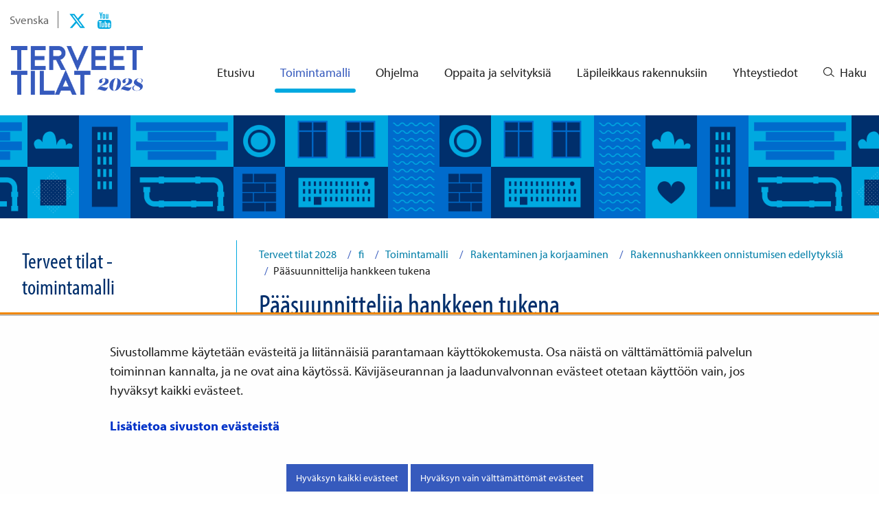

--- FILE ---
content_type: text/html;charset=UTF-8
request_url: https://tilatjaterveys.fi/toimintamalli/rakentaminen-ja-korjaaminen/rakennushankkeen-onnistuminen/paasuunnittelija-tukena
body_size: 18463
content:
<!doctype html>
<html class="ltr site-theme top-frame" dir="ltr" lang="fi-FI">
 <head> 
  <link rel="alternate" hreflang="sv" href="https://tilatjaterveys.fi/sv/handlingsmodellen/byggande-och-renovering/organisering-av-ett-byggprojekt/huvudprojekteraren-som-stod-i-projektet"> 
  <link rel="alternate" hreflang="fi" href="https://tilatjaterveys.fi/toimintamalli/rakentaminen-ja-korjaaminen/rakennushankkeen-onnistuminen/paasuunnittelija-tukena"> 
  <title>Pääsuunnittelija hankkeen tukena | Terveet tilat 2028</title> 
  <meta http-equiv="X-UA-Compatible" content="IE=edge"> 
  <meta content="initial-scale=1.0, width=device-width" name="viewport"> 
  <meta content="text/html; charset=UTF-8" http-equiv="content-type"> 
  <script data-senna-track="permanent" src="/o/frontend-js-svg4everybody-web/index.js" type="text/javascript"></script> 
  <link href="/documents/39510712/39753228/favicon-32x32.png/4d22d793-a2a1-e11f-7aa6-3e8d3c804c84?t=1603788614733&amp;imagePreview=1" rel="shortcut icon"> 
  <script data-senna-track="permanent" src="/o/frontend-js-jquery-web/jquery/jquery.min.js" type="text/javascript"></script> 
  <script data-senna-track="permanent" src="/o/frontend-js-jquery-web/jquery/init.js" type="text/javascript"></script> 
  <script data-senna-track="permanent" src="/o/frontend-js-jquery-web/jquery/ajax.js" type="text/javascript"></script> 
  <script data-senna-track="permanent" src="/o/frontend-js-jquery-web/jquery/bootstrap.bundle.min.js" type="text/javascript"></script> 
  <script data-senna-track="permanent" src="/o/frontend-js-jquery-web/jquery/collapsible_search.js" type="text/javascript"></script> 
  <script data-senna-track="permanent" src="/o/frontend-js-jquery-web/jquery/fm.js" type="text/javascript"></script> 
  <script data-senna-track="permanent" src="/o/frontend-js-jquery-web/jquery/form.js" type="text/javascript"></script> 
  <script data-senna-track="permanent" src="/o/frontend-js-jquery-web/jquery/popper.min.js" type="text/javascript"></script> 
  <script data-senna-track="permanent" src="/o/frontend-js-jquery-web/jquery/side_navigation.js" type="text/javascript"></script> 
  <link data-senna-track="permanent" href="/o/frontend-theme-font-awesome-web/css/main.css" rel="stylesheet" type="text/css"> 
  <meta property="og:locale" content="fi_FI"> 
  <meta property="og:locale:alternate" content="fi_FI"> 
  <meta property="og:locale:alternate" content="sv_SE"> 
  <meta property="og:locale:alternate" content="en_US"> 
  <meta property="og:site_name" content="Terveet tilat 2028"> 
  <meta property="og:title" content="Pääsuunnittelija hankkeen tukena - Terveet tilat 2028"> 
  <meta property="og:type" content="website"> 
  <meta property="og:url" content="https://tilatjaterveys.fi/toimintamalli/rakentaminen-ja-korjaaminen/rakennushankkeen-onnistuminen/paasuunnittelija-tukena"> 
  <meta property="og:image" content="https://tilatjaterveys.fi/documents/39510712/39753228/Somejakokuva.png/f9ff3f8d-8c22-7c56-c2ad-ebec65f8f1b0?version=1.0&amp;t=1611832719854&amp;imagePreview=1"> 
  <meta property="og:image:secure_url" content="https://tilatjaterveys.fi/documents/39510712/39753228/Somejakokuva.png/f9ff3f8d-8c22-7c56-c2ad-ebec65f8f1b0?version=1.0&amp;t=1611832719854&amp;imagePreview=1"> 
  <meta property="og:image:type" content="image/png"> 
  <meta property="og:image:url" content="https://tilatjaterveys.fi/documents/39510712/39753228/Somejakokuva.png/f9ff3f8d-8c22-7c56-c2ad-ebec65f8f1b0?version=1.0&amp;t=1611832719854&amp;imagePreview=1"> 
  <meta property="og:image:height" content="1077"> 
  <meta property="og:image:width" content="1077">  
  <link class="lfr-css-file" data-senna-track="temporary" href="https://tilatjaterveys.fi/o/yja-site-template-theme/css/clay.css?browserId=chrome&amp;themeId=yjasitetemplate_WAR_yjasitetemplatetheme&amp;minifierType=css&amp;languageId=fi_FI&amp;t=1769532612000" id="liferayAUICSS" rel="stylesheet" type="text/css"> 
  <link data-senna-track="temporary" href="/o/frontend-css-web/main.css?browserId=chrome&amp;themeId=yjasitetemplate_WAR_yjasitetemplatetheme&amp;minifierType=css&amp;languageId=fi_FI&amp;t=1699991559480" id="liferayPortalCSS" rel="stylesheet" type="text/css"> 
  <link data-senna-track="temporary" href="/combo?browserId=chrome&amp;minifierType=&amp;themeId=yjasitetemplate_WAR_yjasitetemplatetheme&amp;languageId=fi_FI&amp;com_liferay_journal_content_web_portlet_JournalContentPortlet_INSTANCE_9uqGhzvGJxdW:%2Fcss%2Fmain.css&amp;com_liferay_product_navigation_product_menu_web_portlet_ProductMenuPortlet:%2Fcss%2Fmain.css&amp;com_liferay_site_navigation_menu_web_portlet_SiteNavigationMenuPortlet_INSTANCE_UVul5Yk7eZhe:%2Fcss%2Fmain.css&amp;fi_yja_language_version_tool_web_portlet_LanguageVersionToolSelectionPortlet:%2Fcss%2Fmain.css&amp;fi_yja_sitetemplatesettings_web_SiteTemplateSettingsFooter_WAR_fiyjasitetemplatesettingsweb_INSTANCE_sitetemplateFooter:%2Fcss%2Ffooter.css&amp;fi_yja_sitetemplatesettings_web_SiteTemplateSettingsHeader_WAR_fiyjasitetemplatesettingsweb:%2Fcss%2Fheader.css&amp;fi_yja_socialshare_portlet_SocialSharePortletGray_INSTANCE_6uDqMiox6J1t:%2Fcss%2Fmain.css&amp;t=1769532612000" id="61b5c122" rel="stylesheet" type="text/css"> 
  <script data-senna-track="temporary" type="text/javascript">
	// <![CDATA[
		var Liferay = Liferay || {};

		Liferay.Browser = {
			acceptsGzip: function() {
				return true;
			},

			

			getMajorVersion: function() {
				return 131.0;
			},

			getRevision: function() {
				return '537.36';
			},
			getVersion: function() {
				return '131.0';
			},

			

			isAir: function() {
				return false;
			},
			isChrome: function() {
				return true;
			},
			isEdge: function() {
				return false;
			},
			isFirefox: function() {
				return false;
			},
			isGecko: function() {
				return true;
			},
			isIe: function() {
				return false;
			},
			isIphone: function() {
				return false;
			},
			isLinux: function() {
				return false;
			},
			isMac: function() {
				return true;
			},
			isMobile: function() {
				return false;
			},
			isMozilla: function() {
				return false;
			},
			isOpera: function() {
				return false;
			},
			isRtf: function() {
				return true;
			},
			isSafari: function() {
				return true;
			},
			isSun: function() {
				return false;
			},
			isWebKit: function() {
				return true;
			},
			isWindows: function() {
				return false;
			}
		};

		Liferay.Data = Liferay.Data || {};

		Liferay.Data.ICONS_INLINE_SVG = true;

		Liferay.Data.NAV_SELECTOR = '#navigation';

		Liferay.Data.NAV_SELECTOR_MOBILE = '#navigationCollapse';

		Liferay.Data.isCustomizationView = function() {
			return false;
		};

		Liferay.Data.notices = [
			

			
		];

		Liferay.PortletKeys = {
			DOCUMENT_LIBRARY: 'com_liferay_document_library_web_portlet_DLPortlet',
			DYNAMIC_DATA_MAPPING: 'com_liferay_dynamic_data_mapping_web_portlet_DDMPortlet',
			ITEM_SELECTOR: 'com_liferay_item_selector_web_portlet_ItemSelectorPortlet'
		};

		Liferay.PropsValues = {
			JAVASCRIPT_SINGLE_PAGE_APPLICATION_TIMEOUT: 0,
			NTLM_AUTH_ENABLED: false,
			UPLOAD_SERVLET_REQUEST_IMPL_MAX_SIZE: 3048576000
		};

		Liferay.ThemeDisplay = {

			

			
				getLayoutId: function() {
					return '57';
				},

				

				getLayoutRelativeControlPanelURL: function() {
					return '/group/tilatjaterveys/~/control_panel/manage';
				},

				getLayoutRelativeURL: function() {
					return '/toimintamalli/rakentaminen-ja-korjaaminen/rakennushankkeen-onnistuminen/paasuunnittelija-tukena';
				},
				getLayoutURL: function() {
					return 'https://tilatjaterveys.fi/toimintamalli/rakentaminen-ja-korjaaminen/rakennushankkeen-onnistuminen/paasuunnittelija-tukena';
				},
				getParentLayoutId: function() {
					return '31';
				},
				isControlPanel: function() {
					return false;
				},
				isPrivateLayout: function() {
					return 'false';
				},
				isVirtualLayout: function() {
					return false;
				},
			

			getBCP47LanguageId: function() {
				return 'fi-FI';
			},
			getCanonicalURL: function() {

				

				return 'https\x3a\x2f\x2ftilatjaterveys\x2efi\x2ftoimintamalli\x2frakentaminen-ja-korjaaminen\x2frakennushankkeen-onnistuminen\x2fpaasuunnittelija-tukena';
			},
			getCDNBaseURL: function() {
				return 'https://tilatjaterveys.fi';
			},
			getCDNDynamicResourcesHost: function() {
				return '';
			},
			getCDNHost: function() {
				return '';
			},
			getCompanyGroupId: function() {
				return '10197';
			},
			getCompanyId: function() {
				return '10157';
			},
			getDefaultLanguageId: function() {
				return 'fi_FI';
			},
			getDoAsUserIdEncoded: function() {
				return '';
			},
			getLanguageId: function() {
				return 'fi_FI';
			},
			getParentGroupId: function() {
				return '39510712';
			},
			getPathContext: function() {
				return '';
			},
			getPathImage: function() {
				return '/image';
			},
			getPathJavaScript: function() {
				return '/o/frontend-js-web';
			},
			getPathMain: function() {
				return '/c';
			},
			getPathThemeImages: function() {
				return 'https://tilatjaterveys.fi/o/yja-site-template-theme/images';
			},
			getPathThemeRoot: function() {
				return '/o/yja-site-template-theme';
			},
			getPlid: function() {
				return '41955427';
			},
			getPortalURL: function() {
				return 'https://tilatjaterveys.fi';
			},
			getRealUserId: function() {
				return '10161';
			},
			getScopeGroupId: function() {
				return '39510712';
			},
			getScopeGroupIdOrLiveGroupId: function() {
				return '39510712';
			},
			getSessionId: function() {
				return '';
			},
			getSiteAdminURL: function() {
				return 'https://tilatjaterveys.fi/group/tilatjaterveys/~/control_panel/manage?p_p_lifecycle=0&p_p_state=maximized&p_p_mode=view';
			},
			getSiteGroupId: function() {
				return '39510712';
			},
			getURLControlPanel: function() {
				return '/group/control_panel?refererPlid=41955427';
			},
			getURLHome: function() {
				return 'https\x3a\x2f\x2ftilatjaterveys\x2efi\x2f';
			},
			getUserEmailAddress: function() {
				return '';
			},
			getUserId: function() {
				return '10161';
			},
			getUserName: function() {
				return '';
			},
			isAddSessionIdToURL: function() {
				return false;
			},
			isImpersonated: function() {
				return false;
			},
			isSignedIn: function() {
				return false;
			},

			isStagedPortlet: function() {
				
					
						return false;
					
				
			},

			isStateExclusive: function() {
				return false;
			},
			isStateMaximized: function() {
				return false;
			},
			isStatePopUp: function() {
				return false;
			}
		};

		var themeDisplay = Liferay.ThemeDisplay;

		Liferay.AUI = {

			

			getAvailableLangPath: function() {
				return 'available_languages.jsp?browserId=chrome&themeId=yjasitetemplate_WAR_yjasitetemplatetheme&colorSchemeId=01&languageId=fi_FI&t=1769677424755';
			},
			getCombine: function() {
				return false;
			},
			getComboPath: function() {
				return '/combo/?browserId=chrome&minifierType=&languageId=fi_FI&t=1769539730750&';
			},
			getDateFormat: function() {
				return '%d.%m.%Y';
			},
			getEditorCKEditorPath: function() {
				return '/o/frontend-editor-ckeditor-web';
			},
			getFilter: function() {
				var filter = 'raw';

				
					

				return filter;
			},
			getFilterConfig: function() {
				var instance = this;

				var filterConfig = null;

				if (!instance.getCombine()) {
					filterConfig = {
						replaceStr: '.js' + instance.getStaticResourceURLParams(),
						searchExp: '\\.js$'
					};
				}

				return filterConfig;
			},
			getJavaScriptRootPath: function() {
				return '/o/frontend-js-web';
			},
			getLangPath: function() {
				return 'aui_lang.jsp?browserId=chrome&themeId=yjasitetemplate_WAR_yjasitetemplatetheme&colorSchemeId=01&languageId=fi_FI&t=1769539730750';
			},
			getPortletRootPath: function() {
				return '/html/portlet';
			},
			getStaticResourceURLParams: function() {
				return '?browserId=chrome&minifierType=&languageId=fi_FI&t=1769539730750';
			}
		};

		Liferay.authToken = 'uJ642Ft9';

		

		Liferay.currentURL = '\x2ftoimintamalli\x2frakentaminen-ja-korjaaminen\x2frakennushankkeen-onnistuminen\x2fpaasuunnittelija-tukena';
		Liferay.currentURLEncoded = '\x252Ftoimintamalli\x252Frakentaminen-ja-korjaaminen\x252Frakennushankkeen-onnistuminen\x252Fpaasuunnittelija-tukena';
	// ]]>
</script> 
  <script src="/o/js_loader_config?t=1769539719480" type="text/javascript"></script> 
  <script data-senna-track="permanent" src="/o/frontend-js-aui-web/aui/aui/aui.js" type="text/javascript"></script> 
  <script data-senna-track="permanent" src="/o/frontend-js-aui-web/liferay/modules.js" type="text/javascript"></script> 
  <script data-senna-track="permanent" src="/o/frontend-js-aui-web/liferay/aui_sandbox.js" type="text/javascript"></script> 
  <script data-senna-track="permanent" src="/o/frontend-js-aui-web/aui/attribute-base/attribute-base.js" type="text/javascript"></script> 
  <script data-senna-track="permanent" src="/o/frontend-js-aui-web/aui/attribute-complex/attribute-complex.js" type="text/javascript"></script> 
  <script data-senna-track="permanent" src="/o/frontend-js-aui-web/aui/attribute-core/attribute-core.js" type="text/javascript"></script> 
  <script data-senna-track="permanent" src="/o/frontend-js-aui-web/aui/attribute-observable/attribute-observable.js" type="text/javascript"></script> 
  <script data-senna-track="permanent" src="/o/frontend-js-aui-web/aui/attribute-extras/attribute-extras.js" type="text/javascript"></script> 
  <script data-senna-track="permanent" src="/o/frontend-js-aui-web/aui/event-custom-base/event-custom-base.js" type="text/javascript"></script> 
  <script data-senna-track="permanent" src="/o/frontend-js-aui-web/aui/event-custom-complex/event-custom-complex.js" type="text/javascript"></script> 
  <script data-senna-track="permanent" src="/o/frontend-js-aui-web/aui/oop/oop.js" type="text/javascript"></script> 
  <script data-senna-track="permanent" src="/o/frontend-js-aui-web/aui/aui-base-lang/aui-base-lang.js" type="text/javascript"></script> 
  <script data-senna-track="permanent" src="/o/frontend-js-aui-web/liferay/dependency.js" type="text/javascript"></script> 
  <script data-senna-track="permanent" src="/o/frontend-js-aui-web/liferay/util.js" type="text/javascript"></script> 
  <script data-senna-track="permanent" src="/o/frontend-js-web/loader/config.js" type="text/javascript"></script> 
  <script data-senna-track="permanent" src="/o/frontend-js-web/loader/loader.js" type="text/javascript"></script> 
  <script data-senna-track="permanent" src="/o/frontend-js-web/liferay/dom_task_runner.js" type="text/javascript"></script> 
  <script data-senna-track="permanent" src="/o/frontend-js-web/liferay/events.js" type="text/javascript"></script> 
  <script data-senna-track="permanent" src="/o/frontend-js-web/liferay/lazy_load.js" type="text/javascript"></script> 
  <script data-senna-track="permanent" src="/o/frontend-js-web/liferay/liferay.js" type="text/javascript"></script> 
  <script data-senna-track="permanent" src="/o/frontend-js-web/liferay/global.bundle.js" type="text/javascript"></script> 
  <script data-senna-track="permanent" src="/o/frontend-js-web/liferay/portlet.js" type="text/javascript"></script> 
  <script data-senna-track="permanent" src="/o/frontend-js-web/liferay/workflow.js" type="text/javascript"></script> 
  <script data-senna-track="temporary" src="/o/js_bundle_config?t=1769539731731" type="text/javascript"></script> 
  <script data-senna-track="temporary" type="text/javascript">
	// <![CDATA[
		
			
				
		

		

		
	// ]]>
</script> 
  <!-- BEGIN Siteimprove --> 
   
  <!-- Snoobi siteanalytics V2.2 --> 
   
  <link class="lfr-css-file" data-senna-track="temporary" href="https://tilatjaterveys.fi/o/yja-site-template-theme/css/main.css?browserId=chrome&amp;themeId=yjasitetemplate_WAR_yjasitetemplatetheme&amp;minifierType=css&amp;languageId=fi_FI&amp;t=1769532612000" id="liferayThemeCSS" rel="stylesheet" type="text/css"> 
  <style data-senna-track="temporary" type="text/css">
		#bookmarks-container .modal-content #bookmark-folder-list .bookmark-single-container .bookmark-single-content .bookmark-single-link {
color: #0054af !important;
}
	</style> 
  <style data-senna-track="temporary" type="text/css">

		

			

				

					

#p_p_id_fi_yja_sitetemplatesettings_web_SiteTemplateSettingsHeader_WAR_fiyjasitetemplatesettingsweb_ .portlet-content {

}




				

			

		

			

		

			

				

					

#p_p_id_com_liferay_site_navigation_menu_web_portlet_SiteNavigationMenuPortlet_INSTANCE_UVul5Yk7eZhe_ .portlet-content {

}




				

			

		

			

		

			

		

			

		

			

		

			

		

	</style> 
  <style>
/* Publication Theme Mobile navigation */
.yja-publication .yja-mobile-navigation { display: none; }
/* YJAOM-815 */
.top-frame .has-control-menu.controls-visible .portlet-asset-publisher .portlet-topper{
    z-index: 3;
}

/* YJAY-3881  */
.chrome .input-group .btn:focus, .chrome .input-group .form-control:focus {
    z-index: inherit;
}

/* SD-30779 */ 
*[lang="ar_SA"], *[lang="ar-SA"], *[lang="ar-SA"] *{ direction: rtl !important; }


/* YJALR71-2924 */
.controls-visible.signed-in .portlet-column-content.empty {min-height: 50px;margin-bottom: 10px;border: 1px dashed #d1d1d1;}

/* YJAVNK-1622 */
.has-control-menu .lfr-add-panel.open-admin-panel.sidenav-menu-slider{
    width: 500px !important;
}
.has-control-menu .lfr-admin-panel.sidenav-menu-slider .product-menu{
    width: 500px !important;
} 

</style> 
  <script>
    /* YJAY-1778 */
    (function () {
        window.YjaSearcher = window.YjaSearcher || {};
        window.YjaSearcher.encodeInput = window.YjaSearcher.encodeInput || function (userInput) {
            return encodeURIComponent(userInput).trim()
                .replace(/%2[f|F]/g, '/')
                .replace(/%5[c|C]/g, '%20')
                .replace(",", "%2C")
                .replace("\"", "%22")
                .replace("!", "%21")
                .replace("&", "%26")
                .replace("'", "%27")
                .replace('(', '%28')
                .replace(')', '%29');
        };

        window.YjaSearcher.readInput = window.YjaSearcher.readInput || function (input) {
            input = input || '';
            if (('' + input).trim().indexOf('#') < 0) {
                input = '#' + input;
            }
            var keywords = $(input).val();
            keywords = window.YjaSearcher.encodeInput(keywords);
            return keywords;
        };

        window.YjaSearcher.submitSearchForm = window.YjaSearcher.submitSearchForm || function (input) {
            var keywords = window.YjaSearcher.readInput(input);
            var formSearchUrl = window.YjaSearcher.formSearchUrl;
            if (formSearchUrl && keywords) {
                document.location.href = formSearchUrl + "?q=" + keywords;
            }
        };
    })();
</script> 
  <style data-senna-track="temporary" type="text/css">
</style> 
  <link data-senna-track="permanent" href="https://tilatjaterveys.fi/combo?browserId=chrome&amp;minifierType=css&amp;languageId=fi_FI&amp;t=1769539707013&amp;/o/yja-common-ui-theme-contributor/css/yja-common-ui.css" rel="stylesheet" type="text/css"> 
  <script data-senna-track="permanent" src="https://tilatjaterveys.fi/o/yja-common-ui-theme-contributor/js/yja-common-ui.js?browserId=chrome&amp;languageId=fi_FI&amp;t=1769539707013" type="text/javascript"></script> 
  <script type="text/javascript">
// <![CDATA[
Liferay.on(
	'ddmFieldBlur', function(event) {
		if (window.Analytics) {
			Analytics.send(
				'fieldBlurred',
				'Form',
				{
					fieldName: event.fieldName,
					focusDuration: event.focusDuration,
					formId: event.formId,
					formPageTitle: event.formPageTitle,
					page: event.page,
					title: event.title
				}
			);
		}
	}
);

Liferay.on(
	'ddmFieldFocus', function(event) {
		if (window.Analytics) {
			Analytics.send(
				'fieldFocused',
				'Form',
				{
					fieldName: event.fieldName,
					formId: event.formId,
					formPageTitle: event.formPageTitle,
					page: event.page,
					title: event.title
				}
			);
		}
	}
);

Liferay.on(
	'ddmFormPageShow', function(event) {
		if (window.Analytics) {
			Analytics.send(
				'pageViewed',
				'Form',
				{
					formId: event.formId,
					formPageTitle: event.formPageTitle,
					page: event.page,
					title: event.title
				}
			);
		}
	}
);

Liferay.on(
	'ddmFormSubmit', function(event) {
		if (window.Analytics) {
			Analytics.send(
				'formSubmitted',
				'Form',
				{
					formId: event.formId
				}
			);
		}
	}
);

Liferay.on(
	'ddmFormView', function(event) {
		if (window.Analytics) {
			Analytics.send(
				'formViewed',
				'Form',
				{
					formId: event.formId,
					title: event.title
				}
			);
		}
	}
);
// ]]>
</script> 
  <script data-senna-track="temporary" type="text/javascript">
	if (window.Analytics) {
		window._com_liferay_document_library_analytics_isViewFileEntry = false;
	}
</script> 
  <link rel="stylesheet" href="/o/fi.yja.sitetemplatesettings.web/support/39510712/1738976945155.css"> 
  <link rel="stylesheet" href="    /o/common-ui-resources/fonts/myriad-pro/full.css?t=1658139595000
"> 
  <meta name="twitter:card" content="summary"> 
  <meta name="twitter:title" content="Pääsuunnittelija hankkeen tukena | Terveet tilat 2028"> 
  <meta name="twitter:image" content="https://tilatjaterveys.fi/documents/39510712/39753228/Somejakokuva.png/f9ff3f8d-8c22-7c56-c2ad-ebec65f8f1b0?t=1611832719854&amp;imagePreview=1"> 
  <link rel="stylesheet" href="/o/common-ui-resources/standalone/a11y/css/main.css?browserId=chrome&amp;themeId=yjasitetemplate_WAR_yjasitetemplatetheme&amp;minifierType=css&amp;languageId=fi_FI&amp;t=1769532612000
"> 
  <link rel="stylesheet" href="/o/common-ui-resources/standalone/owl/css/owl.carousel.min.css?browserId=chrome&amp;themeId=yjasitetemplate_WAR_yjasitetemplatetheme&amp;minifierType=css&amp;languageId=fi_FI&amp;t=1769532612000
"> 
  <link rel="stylesheet" type="text/css" href="/o/yja-cookie-consent-web/css/main.css?browserId=chrome&amp;themeId=yjasitetemplate_WAR_yjasitetemplatetheme&amp;minifierType=css&amp;languageId=fi_FI&amp;t=1769532612000"> 
 </head> 
 <body class="chrome controls-visible  yui3-skin-sam signed-out public-page site extranet-user  fi" itemscope itemtype="http://schema.org/WebPage"> 
  <a href="#content-main" id="skip-to-maincontent">Hyppää sisältöön</a> 
  <nav id="menu" aria-label="Päänavigointi mobiililaitteille"> 
   <div> 
    <p class="mm-custom-top text-right"><span id="top-of-menu"></span> <button class="close-mm-menu label" aria-label="Sulje valikko">X</button></p> 
    <ul class="Inset"> 
     <li id="toggle-mm-menu0" class=" "><a href="https://tilatjaterveys.fi/etusivu">Etusivu</a></li> 
     <li id="toggle-mm-menu1" class="  parent"><a href="https://tilatjaterveys.fi/toimintamalli">Toimintamalli</a> 
      <ul> 
       <li><a href="https://tilatjaterveys.fi/toimintamalli/kiinteistokanta">Kiinteistökannan hallinta</a> 
        <ul> 
         <li><a href="https://tilatjaterveys.fi/toimintamalli/kiinteistokanta/kuntastrategia">Kuntastrategia</a></li> 
         <li><a href="https://tilatjaterveys.fi/toimintamalli/kiinteistokanta/palveluohjelma">Palveluohjelma</a></li> 
         <li><a href="https://tilatjaterveys.fi/toimintamalli/kiinteistokanta/palveluverkot">Palveluverkot</a></li> 
         <li><a href="https://tilatjaterveys.fi/toimintamalli/kiinteistokanta/toimitilaohjelma">Toimitilaohjelma</a> 
          <ul> 
           <li><a href="https://tilatjaterveys.fi/toimintamalli/kiinteistokanta/toimitilaohjelma/tilaomaisuuden-maara">Tilaomaisuuden määrä, arvo, kunto ja käyttötarve</a></li> 
           <li><a href="https://tilatjaterveys.fi/toimintamalli/kiinteistokanta/toimitilaohjelma/rakennuskannan-luokitus">Rakennuskannan luokitus ja salkutus</a></li> 
          </ul></li> 
         <li><a href="https://tilatjaterveys.fi/toimintamalli/kiinteistokanta/pitkan-ajanjakson-investointiohjelma">Pitkän ajanjakson investointiohjelma</a></li> 
         <li><a href="https://tilatjaterveys.fi/toimintamalli/kiinteistokanta/ennaltaehkaiseva-kiinteistojen-yllapito">Ennaltaehkäisevä kiinteistöjen ylläpito</a></li> 
        </ul></li> 
       <li><a href="https://tilatjaterveys.fi/toimintamalli/kiinteiston-kaytto-ja-yllapito">Kiinteistön käyttö ja ylläpito</a> 
        <ul> 
         <li><a href="https://tilatjaterveys.fi/toimintamalli/kiinteiston-kaytto-ja-yllapito/kiinteiston-kaytto">Kiinteistön käyttö</a></li> 
         <li><a href="https://tilatjaterveys.fi/toimintamalli/kiinteiston-kaytto-ja-yllapito/rakennuksen-kunnon-seuranta">Olosuhteiden ja rakennuksen kunnon seuranta</a> 
          <ul> 
           <li><a href="https://tilatjaterveys.fi/toimintamalli/kiinteiston-kaytto-ja-yllapito/rakennuksen-kunnon-seuranta/kayttajapalaute">Käyttäjäpalaute</a></li> 
           <li><a href="https://tilatjaterveys.fi/toimintamalli/kiinteiston-kaytto-ja-yllapito/rakennuksen-kunnon-seuranta/tekninen-seuranta">Tekninen seuranta</a></li> 
           <li><a href="https://tilatjaterveys.fi/toimintamalli/kiinteiston-kaytto-ja-yllapito/rakennuksen-kunnon-seuranta/olosuhdeseuranta">Olosuhteiden seuranta</a></li> 
          </ul></li> 
         <li><a href="https://tilatjaterveys.fi/toimintamalli/kiinteiston-kaytto-ja-yllapito/kiinteistonhoito-ja-huolto">Kiinteistönhoito ja -huolto</a> 
          <ul> 
           <li><a href="https://tilatjaterveys.fi/toimintamalli/kiinteiston-kaytto-ja-yllapito/kiinteistonhoito-ja-huolto/teknisten-jarjestelmien-hoito">Teknisten järjestelmien hoito</a></li> 
           <li><a href="https://tilatjaterveys.fi/toimintamalli/kiinteiston-kaytto-ja-yllapito/kiinteistonhoito-ja-huolto/rakennusosien-ja-jarjestelmien-korjaaminen">Vikaantuneiden rakennusosien ja järjestelmien korjaaminen</a></li> 
           <li><a href="https://tilatjaterveys.fi/toimintamalli/kiinteiston-kaytto-ja-yllapito/kiinteistonhoito-ja-huolto/siivous">Siivous</a></li> 
          </ul></li> 
         <li><a href="https://tilatjaterveys.fi/toimintamalli/kiinteiston-kaytto-ja-yllapito/kunnossapito">Kunnossapito</a></li> 
        </ul></li> 
       <li><a href="https://tilatjaterveys.fi/toimintamalli/rakentaminen-ja-korjaaminen">Rakentaminen ja korjaaminen</a> 
        <ul> 
         <li><a href="https://tilatjaterveys.fi/toimintamalli/rakentaminen-ja-korjaaminen/rakentamisen-osapuolet">Rakentamisen osapuolet</a> 
          <ul> 
           <li><a href="https://tilatjaterveys.fi/toimintamalli/rakentaminen-ja-korjaaminen/rakentamisen-osapuolet/tilaajat-ja-kayttajat">Tilaajat ja käyttäjät</a></li> 
           <li><a href="https://tilatjaterveys.fi/toimintamalli/rakentaminen-ja-korjaaminen/rakentamisen-osapuolet/suunnittelijat">Suunnittelijat</a></li> 
           <li><a href="https://tilatjaterveys.fi/toimintamalli/rakentaminen-ja-korjaaminen/rakentamisen-osapuolet/paasuunnittelija-ja-koordinaattorit">Pääsuunnittelija ja koordinaattorit</a></li> 
           <li><a href="https://tilatjaterveys.fi/toimintamalli/rakentaminen-ja-korjaaminen/rakentamisen-osapuolet/rakennuksen-kuntotutkijat">Rakennuksen kuntotutkijat</a></li> 
           <li><a href="https://tilatjaterveys.fi/toimintamalli/rakentaminen-ja-korjaaminen/rakentamisen-osapuolet/rakentajat">Rakentajat</a></li> 
          </ul></li> 
         <li><a href="https://tilatjaterveys.fi/toimintamalli/rakentaminen-ja-korjaaminen/rakennushankkeen-onnistuminen">Rakennushankkeen onnistumisen edellytyksiä</a> 
          <ul> 
           <li><a href="https://tilatjaterveys.fi/toimintamalli/rakentaminen-ja-korjaaminen/rakennushankkeen-onnistuminen/aikataulu-ja-resurssit">Aikataulu ja resurssit lähtökohtana</a></li> 
           <li><a href="https://tilatjaterveys.fi/toimintamalli/rakentaminen-ja-korjaaminen/rakennushankkeen-onnistuminen/rakennushankkeen-toteutusmuodot">Rakennushankkeen toteutusmuodot</a></li> 
           <li><a href="https://tilatjaterveys.fi/toimintamalli/rakentaminen-ja-korjaaminen/rakennushankkeen-onnistuminen/toimijoiden-valinta">Rakennushankkeen toimijoiden valinta</a></li> 
           <li class="Selected"><a href="https://tilatjaterveys.fi/toimintamalli/rakentaminen-ja-korjaaminen/rakennushankkeen-onnistuminen/paasuunnittelija-tukena">Pääsuunnittelija hankkeen tukena</a></li> 
           <li><a href="https://tilatjaterveys.fi/toimintamalli/rakentaminen-ja-korjaaminen/rakennushankkeen-onnistuminen/lahtotiedot">Lähtötiedot korjausrakentamisessa</a></li> 
          </ul></li> 
         <li><a href="https://tilatjaterveys.fi/toimintamalli/rakentaminen-ja-korjaaminen/rakennushankkeen-vaiheet">Rakennushankkeen vaiheet</a> 
          <ul> 
           <li><a href="https://tilatjaterveys.fi/toimintamalli/rakentaminen-ja-korjaaminen/rakennushankkeen-vaiheet/tarveselvitys">Tarveselvitys</a></li> 
           <li><a href="https://tilatjaterveys.fi/toimintamalli/rakentaminen-ja-korjaaminen/rakennushankkeen-vaiheet/hanke-ja-ehdotussuunnittelu">Hanke- ja ehdotussuunnittelu</a></li> 
           <li><a href="https://tilatjaterveys.fi/toimintamalli/rakentaminen-ja-korjaaminen/rakennushankkeen-vaiheet/yleis-ja-toteutussuunnittelu">Yleis- ja toteutussuunnittelu</a></li> 
           <li><a href="https://tilatjaterveys.fi/toimintamalli/rakentaminen-ja-korjaaminen/rakennushankkeen-vaiheet/rakentamisen-valmistelu-ja-rakentaminen">Rakentamisen valmistelu ja rakentaminen</a></li> 
           <li><a href="https://tilatjaterveys.fi/toimintamalli/rakentaminen-ja-korjaaminen/rakennushankkeen-vaiheet/vastaanotosta-yllapitoon">Vastaanotosta ylläpitoon</a></li> 
          </ul></li> 
        </ul></li> 
       <li><a href="https://tilatjaterveys.fi/toimintamalli/sisailmatilanteiden-selvittaminen">Sisäilmatilanteiden selvittäminen</a> 
        <ul> 
         <li><a href="https://tilatjaterveys.fi/toimintamalli/sisailmatilanteiden-selvittaminen/sisailmatilanteisiin-varautuminen">Sisäilmatilanteisiin varautuminen</a> 
          <ul> 
           <li><a href="https://tilatjaterveys.fi/toimintamalli/sisailmatilanteiden-selvittaminen/sisailmatilanteisiin-varautuminen/sisailmastotyoryhmat">Sisäilmastotyöryhmät</a></li> 
           <li><a href="https://tilatjaterveys.fi/toimintamalli/sisailmatilanteiden-selvittaminen/sisailmatilanteisiin-varautuminen/toimintamalli">Toimintamalli sisäilmastoasioiden hallintaan</a></li> 
           <li><a href="https://tilatjaterveys.fi/toimintamalli/sisailmatilanteiden-selvittaminen/sisailmatilanteisiin-varautuminen/viestinta-ja-viestintasuunnitelma">Viestintä ja viestintäsuunnitelma</a></li> 
          </ul></li> 
         <li><a href="https://tilatjaterveys.fi/toimintamalli/sisailmatilanteiden-selvittaminen/vika-ja-haittailmoitukset">Vika- ja haittailmoitukset</a></li> 
         <li><a href="https://tilatjaterveys.fi/toimintamalli/sisailmatilanteiden-selvittaminen/ensivaiheen-toimenpiteet">Ensivaiheen toimenpiteet</a></li> 
         <li><a href="https://tilatjaterveys.fi/toimintamalli/sisailmatilanteiden-selvittaminen/tilojen-kayttajien-kuuleminen">Tilojen käyttäjien kuuleminen</a></li> 
         <li><a href="https://tilatjaterveys.fi/toimintamalli/sisailmatilanteiden-selvittaminen/selvitykset-ja-haitan-syyn-maarittely">Selvitykset ja haitan syyn määrittely</a></li> 
         <li><a href="https://tilatjaterveys.fi/toimintamalli/sisailmatilanteiden-selvittaminen/korjaustoimenpiteet">Korjaustoimenpiteet haitan poistamiseksi</a> 
          <ul> 
           <li><a href="https://tilatjaterveys.fi/toimintamalli/sisailmatilanteiden-selvittaminen/korjaustoimenpiteet/toimintaa-turvaavat-toimenpiteet">Toimintaa turvaavat toimenpiteet</a></li> 
          </ul></li> 
         <li><a href="https://tilatjaterveys.fi/toimintamalli/sisailmatilanteiden-selvittaminen/seuranta">Seuranta</a></li> 
         <li><a href="https://tilatjaterveys.fi/toimintamalli/sisailmatilanteiden-selvittaminen/oireilu-sisailmassa">Oireilu sisäilmassa</a> 
          <ul> 
           <li><a href="https://tilatjaterveys.fi/terveettilat/toimintamalli/sisailmatilanteiden-selvittaminen/oireilu-sisailmassa/tyo-ja-toimintakyvyn-tukeminen">Työ- ja toimintakyvyn tukeminen</a></li> 
          </ul></li> 
        </ul></li> 
       <li><a href="https://tilatjaterveys.fi/toimintamalli/arviointityokalu">Arviointityökalu</a></li> 
       <li><a href="https://tilatjaterveys.fi/toimintamalli/vinkit-kunnista">Vinkit kunnista</a></li> 
      </ul></li> 
     <li id="toggle-mm-menu2" class=" "><a href="https://tilatjaterveys.fi/ohjelma">Ohjelma</a> 
      <ul> 
       <li><a href="https://tilatjaterveys.fi/ohjelma/uutiset-ja-tiedotteet">Uutiset ja tiedotteet</a></li> 
       <li><a href="https://tilatjaterveys.fi/ohjelma/eteneminen">Ohjelman eteneminen</a></li> 
       <li><a href="https://tilatjaterveys.fi/ohjelma/uutiskirjeet">Uutiskirjeet</a></li> 
       <li><a href="https://tilatjaterveys.fi/ohjelma/kysymyksia-ja-vastauksia">Kysymyksiä ja vastauksia</a></li> 
       <li><a href="https://tilatjaterveys.fi/ohjelma/terveet-tilat-verkosto">Terveet tilat -verkosto</a></li> 
       <li><a href="https://tilatjaterveys.fi/terveettilatfoorumi2023">Terveet tilat -foorumi 2023</a></li> 
       <li><a href="https://tilatjaterveys.fi/terveet-tilat-foorumi-2025">Terveet tilat -foorumi 2025</a></li> 
      </ul></li> 
     <li id="toggle-mm-menu3" class=" "><a href="https://tilatjaterveys.fi/ohjelma/oppaita-ja-selvityksia">Oppaita ja selvityksiä</a> 
      <ul> 
       <li><a href="https://tilatjaterveys.fi/kuivaketju10-toimintamallin-arviointi">Kuivaketju10-toimintamallin arviointi</a></li> 
       <li><a href="https://tilatjaterveys.fi/ilmanvaihdon-katsastusopas-2025">Ilmanvaihdon katsastusopas 2025</a></li> 
      </ul></li> 
     <li id="toggle-mm-menu4" class=" "><a href="https://tilatjaterveys.fi/lapileikkaus-rakennuksiin">Läpileikkaus rakennuksiin</a></li> 
     <li id="toggle-mm-menu5" class=" "><a href="https://tilatjaterveys.fi/yhteystiedot">Yhteystiedot</a></li> 
     <li id="toggle-mm-menu6" class=" "><a href="https://tilatjaterveys.fi/haku">Haku</a></li> 
    </ul> 
   </div> 
  </nav> 
  <div class="bg-image"></div> 
  <div class="page-wrapper"> 
   <header id="banner" role="banner"> 
    <div id="heading"> 
     <div class="portlet-boundary portlet-boundary_fi_yja_sitetemplatesettings_web_SiteTemplateSettingsHeader_WAR_fiyjasitetemplatesettingsweb_  portlet-static portlet-static-end portlet-borderless yja-site-template-settings-header-portlet " id="p_p_id_fi_yja_sitetemplatesettings_web_SiteTemplateSettingsHeader_WAR_fiyjasitetemplatesettingsweb_"> 
      <span id="p_fi_yja_sitetemplatesettings_web_SiteTemplateSettingsHeader_WAR_fiyjasitetemplatesettingsweb"></span> 
      <section class="portlet" id="portlet_fi_yja_sitetemplatesettings_web_SiteTemplateSettingsHeader_WAR_fiyjasitetemplatesettingsweb"> 
       <a id="aineisto-fi_yja_sitetemplatesettings_web_SiteTemplateSettingsHeader_WAR_fiyjasitetemplatesettingsweb" name="aineisto-fi_yja_sitetemplatesettings_web_SiteTemplateSettingsHeader_WAR_fiyjasitetemplatesettingsweb" class="yja-anchor-elements"></a> 
       <div class="portlet-content"> 
        <div class="autofit-float autofit-row portlet-header "> 
         <div class="autofit-col autofit-col-end"> 
          <div class="autofit-section"> 
          </div> 
         </div> 
        </div> 
        <div class=" portlet-content-container"> 
         <div class="portlet-body"> 
          <div class="header-top-bar"> 
           <div class="layout-wrapper-wide-container"> 
            <div class="header-top-bar-links-lang" role="navigation" aria-label="Kielen valinta"> 
             <div class="portlet-boundary portlet-boundary_fi_yja_language_version_tool_web_portlet_LanguageVersionToolSelectionPortlet_  portlet-static portlet-static-end portlet-barebone language-version-selection-portlet " id="p_p_id_fi_yja_language_version_tool_web_portlet_LanguageVersionToolSelectionPortlet_"> 
              <span id="p_fi_yja_language_version_tool_web_portlet_LanguageVersionToolSelectionPortlet"></span> 
              <section class="portlet" id="portlet_fi_yja_language_version_tool_web_portlet_LanguageVersionToolSelectionPortlet"> 
               <a id="aineisto-fi_yja_language_version_tool_web_portlet_LanguageVersionToolSelectionPortlet" name="aineisto-fi_yja_language_version_tool_web_portlet_LanguageVersionToolSelectionPortlet" class="yja-anchor-elements"></a> 
               <div class="portlet-content"> 
                <div class="autofit-float autofit-row portlet-header "> 
                 <div class="autofit-col autofit-col-end"> 
                  <div class="autofit-section"> 
                  </div> 
                 </div> 
                </div> 
                <div class=" portlet-content-container"> 
                 <div class="portlet-body"> 
                  <ul aria-label="Valitse sivustolla käytettävä kieli" class="fi" id="languageSelectionMenu"> 
                   <li class="fi" lang="fi"><a href="https://tilatjaterveys.fi/toimintamalli/rakentaminen-ja-korjaaminen/rakennushankkeen-onnistuminen/paasuunnittelija-tukena"><span class="sr-only">Valitse kieli</span> Suomi</a></li> 
                   <li class="sv" lang="sv"><a href="https://tilatjaterveys.fi/sv/handlingsmodellen/byggande-och-renovering/organisering-av-ett-byggprojekt/huvudprojekteraren-som-stod-i-projektet"><span class="sr-only">Välj språket</span> Svenska</a></li> 
                  </ul> 
                  <div class="yja-metacontent" hidden> 
                  </div> 
                  <div class="yja-metacontent" hidden> 
                  </div> 
                 </div> 
                </div> 
               </div> 
              </section> 
             </div> 
            </div> 
            <div class="header-top-bar-links-right"> 
             <div> 
              <style type="text/css">
    .icons__direction--rtl {
        text-align: right;
    }
    .icons__direction--center {
        text-align: center;
    }
    .icons__direction--ltr {
        text-align: left;
    }
</style> 
              <ul class="list-unstyled list-inline icons__direction--rtl ml-0"> 
               <li class="list-inline-item social-icon custom"><a href="https://twitter.com/TerveetTilat" title="Twitter" target="_blank" class="yja-external-link"> 
                 <svg xmlns="http://www.w3.org/2000/svg" height="25" viewbox="0 0 512 512"> 
                  <!--! Font Awesome Free 6.4.2 by @fontawesome - https://fontawesome.com License - https://fontawesome.com/license (Commercial License) Copyright 2023 Fonticons, Inc. --> 
                  <path d="M389.2 48h70.6L305.6 224.2 487 464H345L233.7 318.6 106.5 464H35.8L200.7 275.5 26.8 48H172.4L272.9 180.9 389.2 48zM364.4 421.8h39.1L151.1 88h-42L364.4 421.8z" fill="#00A9E0" /> 
                 </svg> <span class="sr-only">Custom</span> </a></li> 
               <li class="list-inline-item social-icon youtube"><a href="https://www.youtube.com/channel/UCXXZO3EWnv7L7PO-CsoL1Jg" title="Youtube" target="_blank" class="yja-external-link"> 
                 <svg height="25" width="25" xmlns="http://www.w3.org/2000/svg"> 
                  <path d="M4.652 0h1.44l.988 3.702L7.996 0H9.45L7.785 5.505v3.757h-1.43V5.505L4.65 0zm6.594 2.373c-1.12 0-1.86.74-1.86 1.835v3.35c0 1.203.628 1.83 1.86 1.83 1.022 0 1.826-.683 1.826-1.83v-3.35c0-1.07-.797-1.835-1.826-1.835zm.53 5.127c0 .372-.19.646-.53.646-.352 0-.555-.287-.555-.646V4.32c0-.373.173-.65.53-.65.39 0 .557.27.557.65V7.5zm4.73-5.07v5.186c-.155.194-.5.512-.747.512-.272 0-.34-.186-.34-.46V2.43h-1.27v5.71c0 .675.207 1.22.888 1.22.384 0 .918-.2 1.468-.853v.754h1.27V2.43h-1.27zm2.203 13.858c-.45 0-.542.315-.542.763v.66h1.07v-.66c0-.44-.093-.762-.53-.762zm-4.704.04c-.084.043-.167.11-.25.198v4.055c.1.107.194.183.287.23.197.1.485.107.62-.067.07-.092.104-.24.104-.45v-3.358c0-.22-.043-.386-.13-.5-.146-.193-.42-.214-.63-.107zm4.827-5.195c-2.604-.177-11.066-.177-13.666 0C2.353 11.325 2.02 13.025 2 17.5c.02 4.467.35 6.175 3.167 6.367 2.6.177 11.062.177 13.666 0 2.814-.192 3.146-1.893 3.167-6.367-.02-4.467-.35-6.175-3.167-6.367zM6.51 21.82H5.145v-7.54h-1.41V13h4.182v1.28h-1.41v7.54zm4.845 0h-1.21v-.72c-.223.266-.455.468-.696.606-.653.374-1.548.365-1.548-.955v-5.437h1.21V20.3c0 .263.062.44.32.44.237 0 .565-.304.712-.488v-4.94h1.21v6.507zm4.657-1.35c0 .806-.3 1.432-1.106 1.432-.443 0-.812-.162-1.15-.583v.5h-1.22V13h1.22v2.84c.274-.334.645-.61 1.077-.61.886 0 1.18.75 1.18 1.632v3.61zm4.47-1.75H18.17v1.227c0 .488.04.91.527.91.51 0 .54-.344.54-.91v-.452h1.246v.49c0 1.252-.538 2.012-1.813 2.012-1.155 0-1.746-.842-1.746-2.013v-2.92c0-1.13.746-1.915 1.837-1.915 1.162 0 1.722.737 1.722 1.913v1.656z" fill="#00A9E0" /> 
                 </svg> <span class="sr-only">Youtube</span> </a></li> 
              </ul> 
             </div> 
            </div> 
           </div> 
          </div> 
          <div class="layout-wrapper-wide-container"> 
           <div class="row header-row"> 
            <div class="col col-md-7 header-top-left-cell"> 
             <a class="logo" href="/fi" aria-label="Palaa Terveet tilat 2028-sivuston etusivulle "> <img src="/documents/39510712/39753064/logo-fi-year.png/3ff8bffd-e7ba-20d5-063d-1ec9123b321a?t=1601882714318&amp;imagePreview=1" alt="Terveet tilat 2028"> </a> 
            </div> 
            <div class="col col-md-5 header-top-right-cell text-right"> 
             <div class="header-top-right-area"> 
              <!-- if showTopBar is true, don't show language selection here but instead in the top bar --> 
             </div> 
            </div> 
           </div> 
          </div> 
         </div> 
        </div> 
       </div> 
      </section> 
     </div> 
    </div> 
    <div class="d-block d-md-none mobile-menu-actions visible-phone" data-menu-position="right"> 
     <button class="menu-icon mmenu-toggler" id="mmenu-open-panel" aria-expanded="false" aria-haspopup="true"> <span role="presentation" class="icon-reorder" aria-hidden="true"></span> <span>Valikko</span> </button> 
    </div> 
    <nav class="sort-pages modify-pages main-nav d-none d-md-block a11y-navigation" data-focus-target="ul" aria-label="Päänavigointi"> 
     <ul class="a11y-nav site-theme__navigation" id="a11y-nav-root"> 
      <li class="a11y-nav__item a11y-nav__item" id="layout_4"><a href="https://tilatjaterveys.fi/etusivu"> <span>Etusivu</span> </a></li> 
      <li class="a11y-nav__item a11y-nav__item selected" id="layout_11"><a aria-current="true" href="https://tilatjaterveys.fi/toimintamalli"> <span>Toimintamalli</span> </a></li> 
      <li class="a11y-nav__item a11y-nav__item" id="layout_19"><a href="https://tilatjaterveys.fi/ohjelma"> <span>Ohjelma</span> </a></li> 
      <li class="a11y-nav__item a11y-nav__item" id="layout_167"><a href="https://tilatjaterveys.fi/ohjelma/oppaita-ja-selvityksia"> <span>Oppaita ja selvityksiä</span> </a></li> 
      <li class="a11y-nav__item a11y-nav__item" id="layout_189"><a href="https://tilatjaterveys.fi/lapileikkaus-rakennuksiin"> <span>Läpileikkaus rakennuksiin</span> </a></li> 
      <li class="a11y-nav__item a11y-nav__item" id="layout_7"><a href="https://tilatjaterveys.fi/yhteystiedot"> <span>Yhteystiedot</span> </a></li> 
      <li class="a11y-nav__item a11y-nav__item" id="layout_8"><a href="https://tilatjaterveys.fi/haku"> <span>Haku</span> </a></li> 
     </ul> 
    </nav> 
   </header> 
   <section id="content"> 
    <div class="listing-layout layout-wide" id="main-content" tabindex="-1"> 
     <div class="layout-wrapper"> 
      <div class="portlet-layout row"> 
       <div class="portlet-column col-md-12" id="column-10"> 
        <div class="empty portlet-dropzone portlet-column-content" id="layout-column_column-10"></div> 
       </div> 
      </div> 
      <div class="portlet-layout row"> 
       <div class="portlet-column col-md-12" id="column-1"> 
        <div class="empty portlet-dropzone portlet-column-content" id="layout-column_column-1"></div> 
       </div> 
      </div> 
      <div class="portlet-layout row"> 
       <div class="portlet-column portlet-column-last col-md-3" id="column-9"> 
        <div class="portlet-dropzone portlet-column-content portlet-column-content-last" id="layout-column_column-9"> 
         <div class="portlet-boundary portlet-boundary_com_liferay_site_navigation_menu_web_portlet_SiteNavigationMenuPortlet_  portlet-static portlet-static-end portlet-barebone portlet-navigation " id="p_p_id_com_liferay_site_navigation_menu_web_portlet_SiteNavigationMenuPortlet_INSTANCE_UVul5Yk7eZhe_"> 
          <span id="p_com_liferay_site_navigation_menu_web_portlet_SiteNavigationMenuPortlet_INSTANCE_UVul5Yk7eZhe"></span> 
          <section class="portlet" id="portlet_com_liferay_site_navigation_menu_web_portlet_SiteNavigationMenuPortlet_INSTANCE_UVul5Yk7eZhe"> 
           <a id="aineisto-Terveettilattoimintamalli" name="aineisto-Terveettilattoimintamalli" class="yja-anchor-elements"></a> 
           <div class="portlet-content"> 
            <div class="autofit-float autofit-row portlet-header  use-custom-title "> 
             <div class="autofit-col autofit-col-expand"> 
              <h3 class="hed-section portlet-title portlet-title-text">Terveet tilat -toimintamalli</h3> 
             </div> 
             <div class="autofit-col autofit-col-end"> 
              <div class="autofit-section"> 
              </div> 
             </div> 
            </div> 
            <div class=" portlet-content-container"> 
             <div class="portlet-body"> 
              <nav aria-label="Sivuvalikko"> 
               <div class="list-menu"> 
                <ul class="layouts level-1"> 
                 <li class="lfr-nav-item open"><a class="lfr-nav-item open" href="https://tilatjaterveys.fi/toimintamalli/kiinteistokanta">Kiinteistökannan hallinta</a> 
                  <ul class="layouts level-2"> 
                   <li class="lfr-nav-item open"><a class="lfr-nav-item open" href="https://tilatjaterveys.fi/toimintamalli/kiinteistokanta/kuntastrategia">Kuntastrategia</a></li> 
                   <li class="lfr-nav-item open"><a class="lfr-nav-item open" href="https://tilatjaterveys.fi/toimintamalli/kiinteistokanta/palveluohjelma">Palveluohjelma</a></li> 
                   <li class="lfr-nav-item open"><a class="lfr-nav-item open" href="https://tilatjaterveys.fi/toimintamalli/kiinteistokanta/palveluverkot">Palveluverkot</a></li> 
                   <li class="lfr-nav-item open"><a class="lfr-nav-item open" href="https://tilatjaterveys.fi/toimintamalli/kiinteistokanta/toimitilaohjelma">Toimitilaohjelma</a> 
                    <ul class="layouts level-3"> 
                     <li class="lfr-nav-item open"><a class="lfr-nav-item open" href="https://tilatjaterveys.fi/toimintamalli/kiinteistokanta/toimitilaohjelma/tilaomaisuuden-maara">Tilaomaisuuden määrä, arvo, kunto ja käyttötarve</a></li> 
                     <li class="lfr-nav-item open"><a class="lfr-nav-item open" href="https://tilatjaterveys.fi/toimintamalli/kiinteistokanta/toimitilaohjelma/rakennuskannan-luokitus">Rakennuskannan luokitus ja salkutus</a></li> 
                    </ul></li> 
                   <li class="lfr-nav-item open"><a class="lfr-nav-item open" href="https://tilatjaterveys.fi/toimintamalli/kiinteistokanta/pitkan-ajanjakson-investointiohjelma">Pitkän ajanjakson investointiohjelma</a></li> 
                   <li class="lfr-nav-item open"><a class="lfr-nav-item open" href="https://tilatjaterveys.fi/toimintamalli/kiinteistokanta/ennaltaehkaiseva-kiinteistojen-yllapito">Ennaltaehkäisevä kiinteistöjen ylläpito</a></li> 
                  </ul></li> 
                 <li class="lfr-nav-item open"><a class="lfr-nav-item open" href="https://tilatjaterveys.fi/toimintamalli/kiinteiston-kaytto-ja-yllapito">Kiinteistön käyttö ja ylläpito</a> 
                  <ul class="layouts level-2"> 
                   <li class="lfr-nav-item open"><a class="lfr-nav-item open" href="https://tilatjaterveys.fi/toimintamalli/kiinteiston-kaytto-ja-yllapito/kiinteiston-kaytto">Kiinteistön käyttö</a></li> 
                   <li class="lfr-nav-item open"><a class="lfr-nav-item open" href="https://tilatjaterveys.fi/toimintamalli/kiinteiston-kaytto-ja-yllapito/rakennuksen-kunnon-seuranta">Olosuhteiden ja rakennuksen kunnon seuranta</a> 
                    <ul class="layouts level-3"> 
                     <li class="lfr-nav-item open"><a class="lfr-nav-item open" href="https://tilatjaterveys.fi/toimintamalli/kiinteiston-kaytto-ja-yllapito/rakennuksen-kunnon-seuranta/kayttajapalaute">Käyttäjäpalaute</a></li> 
                     <li class="lfr-nav-item open"><a class="lfr-nav-item open" href="https://tilatjaterveys.fi/toimintamalli/kiinteiston-kaytto-ja-yllapito/rakennuksen-kunnon-seuranta/tekninen-seuranta">Tekninen seuranta</a></li> 
                     <li class="lfr-nav-item open"><a class="lfr-nav-item open" href="https://tilatjaterveys.fi/toimintamalli/kiinteiston-kaytto-ja-yllapito/rakennuksen-kunnon-seuranta/olosuhdeseuranta">Olosuhteiden seuranta</a></li> 
                    </ul></li> 
                   <li class="lfr-nav-item open"><a class="lfr-nav-item open" href="https://tilatjaterveys.fi/toimintamalli/kiinteiston-kaytto-ja-yllapito/kiinteistonhoito-ja-huolto">Kiinteistönhoito ja -huolto</a> 
                    <ul class="layouts level-3"> 
                     <li class="lfr-nav-item open"><a class="lfr-nav-item open" href="https://tilatjaterveys.fi/toimintamalli/kiinteiston-kaytto-ja-yllapito/kiinteistonhoito-ja-huolto/teknisten-jarjestelmien-hoito">Teknisten järjestelmien hoito</a></li> 
                     <li class="lfr-nav-item open"><a class="lfr-nav-item open" href="https://tilatjaterveys.fi/toimintamalli/kiinteiston-kaytto-ja-yllapito/kiinteistonhoito-ja-huolto/rakennusosien-ja-jarjestelmien-korjaaminen">Vikaantuneiden rakennusosien ja järjestelmien korjaaminen</a></li> 
                     <li class="lfr-nav-item open"><a class="lfr-nav-item open" href="https://tilatjaterveys.fi/toimintamalli/kiinteiston-kaytto-ja-yllapito/kiinteistonhoito-ja-huolto/siivous">Siivous</a></li> 
                    </ul></li> 
                   <li class="lfr-nav-item open"><a class="lfr-nav-item open" href="https://tilatjaterveys.fi/toimintamalli/kiinteiston-kaytto-ja-yllapito/kunnossapito">Kunnossapito</a></li> 
                  </ul></li> 
                 <li class="lfr-nav-item open"><a class="lfr-nav-item open" href="https://tilatjaterveys.fi/toimintamalli/rakentaminen-ja-korjaaminen" aria-current="true">Rakentaminen ja korjaaminen</a> 
                  <ul class="layouts level-2"> 
                   <li class="lfr-nav-item open"><a class="lfr-nav-item open" href="https://tilatjaterveys.fi/toimintamalli/rakentaminen-ja-korjaaminen/rakentamisen-osapuolet">Rakentamisen osapuolet</a> 
                    <ul class="layouts level-3"> 
                     <li class="lfr-nav-item open"><a class="lfr-nav-item open" href="https://tilatjaterveys.fi/toimintamalli/rakentaminen-ja-korjaaminen/rakentamisen-osapuolet/tilaajat-ja-kayttajat">Tilaajat ja käyttäjät</a></li> 
                     <li class="lfr-nav-item open"><a class="lfr-nav-item open" href="https://tilatjaterveys.fi/toimintamalli/rakentaminen-ja-korjaaminen/rakentamisen-osapuolet/suunnittelijat">Suunnittelijat</a></li> 
                     <li class="lfr-nav-item open"><a class="lfr-nav-item open" href="https://tilatjaterveys.fi/toimintamalli/rakentaminen-ja-korjaaminen/rakentamisen-osapuolet/paasuunnittelija-ja-koordinaattorit">Pääsuunnittelija ja koordinaattorit</a></li> 
                     <li class="lfr-nav-item open"><a class="lfr-nav-item open" href="https://tilatjaterveys.fi/toimintamalli/rakentaminen-ja-korjaaminen/rakentamisen-osapuolet/rakennuksen-kuntotutkijat">Rakennuksen kuntotutkijat</a></li> 
                     <li class="lfr-nav-item open"><a class="lfr-nav-item open" href="https://tilatjaterveys.fi/toimintamalli/rakentaminen-ja-korjaaminen/rakentamisen-osapuolet/rakentajat">Rakentajat</a></li> 
                    </ul></li> 
                   <li class="lfr-nav-item open"><a class="lfr-nav-item open" href="https://tilatjaterveys.fi/toimintamalli/rakentaminen-ja-korjaaminen/rakennushankkeen-onnistuminen" aria-current="true">Rakennushankkeen onnistumisen edellytyksiä</a> 
                    <ul class="layouts level-3"> 
                     <li class="lfr-nav-item open"><a class="lfr-nav-item open" href="https://tilatjaterveys.fi/toimintamalli/rakentaminen-ja-korjaaminen/rakennushankkeen-onnistuminen/aikataulu-ja-resurssit">Aikataulu ja resurssit lähtökohtana</a></li> 
                     <li class="lfr-nav-item open"><a class="lfr-nav-item open" href="https://tilatjaterveys.fi/toimintamalli/rakentaminen-ja-korjaaminen/rakennushankkeen-onnistuminen/rakennushankkeen-toteutusmuodot">Rakennushankkeen toteutusmuodot</a></li> 
                     <li class="lfr-nav-item open"><a class="lfr-nav-item open" href="https://tilatjaterveys.fi/toimintamalli/rakentaminen-ja-korjaaminen/rakennushankkeen-onnistuminen/toimijoiden-valinta">Rakennushankkeen toimijoiden valinta</a></li> 
                     <li class="lfr-nav-item open selected active"><a class="lfr-nav-item open selected active" href="https://tilatjaterveys.fi/toimintamalli/rakentaminen-ja-korjaaminen/rakennushankkeen-onnistuminen/paasuunnittelija-tukena" aria-current="page">Pääsuunnittelija hankkeen tukena</a></li> 
                     <li class="lfr-nav-item open"><a class="lfr-nav-item open" href="https://tilatjaterveys.fi/toimintamalli/rakentaminen-ja-korjaaminen/rakennushankkeen-onnistuminen/lahtotiedot">Lähtötiedot korjausrakentamisessa</a></li> 
                    </ul></li> 
                   <li class="lfr-nav-item open"><a class="lfr-nav-item open" href="https://tilatjaterveys.fi/toimintamalli/rakentaminen-ja-korjaaminen/rakennushankkeen-vaiheet">Rakennushankkeen vaiheet</a> 
                    <ul class="layouts level-3"> 
                     <li class="lfr-nav-item open"><a class="lfr-nav-item open" href="https://tilatjaterveys.fi/toimintamalli/rakentaminen-ja-korjaaminen/rakennushankkeen-vaiheet/tarveselvitys">Tarveselvitys</a></li> 
                     <li class="lfr-nav-item open"><a class="lfr-nav-item open" href="https://tilatjaterveys.fi/toimintamalli/rakentaminen-ja-korjaaminen/rakennushankkeen-vaiheet/hanke-ja-ehdotussuunnittelu">Hanke- ja ehdotussuunnittelu</a></li> 
                     <li class="lfr-nav-item open"><a class="lfr-nav-item open" href="https://tilatjaterveys.fi/toimintamalli/rakentaminen-ja-korjaaminen/rakennushankkeen-vaiheet/yleis-ja-toteutussuunnittelu">Yleis- ja toteutussuunnittelu</a></li> 
                     <li class="lfr-nav-item open"><a class="lfr-nav-item open" href="https://tilatjaterveys.fi/toimintamalli/rakentaminen-ja-korjaaminen/rakennushankkeen-vaiheet/rakentamisen-valmistelu-ja-rakentaminen">Rakentamisen valmistelu ja rakentaminen</a></li> 
                     <li class="lfr-nav-item open"><a class="lfr-nav-item open" href="https://tilatjaterveys.fi/toimintamalli/rakentaminen-ja-korjaaminen/rakennushankkeen-vaiheet/vastaanotosta-yllapitoon">Vastaanotosta ylläpitoon</a></li> 
                    </ul></li> 
                  </ul></li> 
                 <li class="lfr-nav-item open"><a class="lfr-nav-item open" href="https://tilatjaterveys.fi/toimintamalli/sisailmatilanteiden-selvittaminen">Sisäilmatilanteiden selvittäminen</a> 
                  <ul class="layouts level-2"> 
                   <li class="lfr-nav-item open"><a class="lfr-nav-item open" href="https://tilatjaterveys.fi/toimintamalli/sisailmatilanteiden-selvittaminen/sisailmatilanteisiin-varautuminen">Sisäilmatilanteisiin varautuminen</a> 
                    <ul class="layouts level-3"> 
                     <li class="lfr-nav-item open"><a class="lfr-nav-item open" href="https://tilatjaterveys.fi/toimintamalli/sisailmatilanteiden-selvittaminen/sisailmatilanteisiin-varautuminen/sisailmastotyoryhmat">Sisäilmastotyöryhmät</a></li> 
                     <li class="lfr-nav-item open"><a class="lfr-nav-item open" href="https://tilatjaterveys.fi/toimintamalli/sisailmatilanteiden-selvittaminen/sisailmatilanteisiin-varautuminen/toimintamalli">Toimintamalli sisäilmastoasioiden hallintaan</a></li> 
                     <li class="lfr-nav-item open"><a class="lfr-nav-item open" href="https://tilatjaterveys.fi/toimintamalli/sisailmatilanteiden-selvittaminen/sisailmatilanteisiin-varautuminen/viestinta-ja-viestintasuunnitelma">Viestintä ja viestintäsuunnitelma</a></li> 
                    </ul></li> 
                   <li class="lfr-nav-item open"><a class="lfr-nav-item open" href="https://tilatjaterveys.fi/toimintamalli/sisailmatilanteiden-selvittaminen/vika-ja-haittailmoitukset">Vika- ja haittailmoitukset</a></li> 
                   <li class="lfr-nav-item open"><a class="lfr-nav-item open" href="https://tilatjaterveys.fi/toimintamalli/sisailmatilanteiden-selvittaminen/ensivaiheen-toimenpiteet">Ensivaiheen toimenpiteet</a></li> 
                   <li class="lfr-nav-item open"><a class="lfr-nav-item open" href="https://tilatjaterveys.fi/toimintamalli/sisailmatilanteiden-selvittaminen/tilojen-kayttajien-kuuleminen">Tilojen käyttäjien kuuleminen</a></li> 
                   <li class="lfr-nav-item open"><a class="lfr-nav-item open" href="https://tilatjaterveys.fi/toimintamalli/sisailmatilanteiden-selvittaminen/selvitykset-ja-haitan-syyn-maarittely">Selvitykset ja haitan syyn määrittely</a></li> 
                   <li class="lfr-nav-item open"><a class="lfr-nav-item open" href="https://tilatjaterveys.fi/toimintamalli/sisailmatilanteiden-selvittaminen/korjaustoimenpiteet">Korjaustoimenpiteet haitan poistamiseksi</a> 
                    <ul class="layouts level-3"> 
                     <li class="lfr-nav-item open"><a class="lfr-nav-item open" href="https://tilatjaterveys.fi/toimintamalli/sisailmatilanteiden-selvittaminen/korjaustoimenpiteet/toimintaa-turvaavat-toimenpiteet">Toimintaa turvaavat toimenpiteet</a></li> 
                    </ul></li> 
                   <li class="lfr-nav-item open"><a class="lfr-nav-item open" href="https://tilatjaterveys.fi/toimintamalli/sisailmatilanteiden-selvittaminen/seuranta">Seuranta</a></li> 
                   <li class="lfr-nav-item open"><a class="lfr-nav-item open" href="https://tilatjaterveys.fi/toimintamalli/sisailmatilanteiden-selvittaminen/oireilu-sisailmassa">Oireilu sisäilmassa</a> 
                    <ul class="layouts level-3"> 
                     <li class="lfr-nav-item open"><a class="lfr-nav-item open" href="https://tilatjaterveys.fi/terveettilat/toimintamalli/sisailmatilanteiden-selvittaminen/oireilu-sisailmassa/tyo-ja-toimintakyvyn-tukeminen">Työ- ja toimintakyvyn tukeminen</a></li> 
                    </ul></li> 
                  </ul></li> 
                 <li class="lfr-nav-item open"><a class="lfr-nav-item open" href="https://tilatjaterveys.fi/toimintamalli/arviointityokalu">Arviointityökalu</a></li> 
                 <li class="lfr-nav-item open"><a class="lfr-nav-item open" href="https://tilatjaterveys.fi/toimintamalli/vinkit-kunnista">Vinkit kunnista</a></li> 
                </ul> 
               </div> 
              </nav> 
             </div> 
            </div> 
           </div> 
          </section> 
         </div> 
        </div> 
       </div> 
       <div class="col-md-9" role="main"> 
        <span id="content-main"></span> 
        <div class="portlet-layout row"> 
         <div class="portlet-column col-md-12" id="column-2"> 
          <div class="portlet-dropzone portlet-column-content" id="layout-column_column-2"> 
           <div class="portlet-boundary portlet-boundary_com_liferay_site_navigation_breadcrumb_web_portlet_SiteNavigationBreadcrumbPortlet_  portlet-static portlet-static-end portlet-barebone portlet-breadcrumb " id="p_p_id_com_liferay_site_navigation_breadcrumb_web_portlet_SiteNavigationBreadcrumbPortlet_INSTANCE_Z4iH8oTnU9fS_"> 
            <span id="p_com_liferay_site_navigation_breadcrumb_web_portlet_SiteNavigationBreadcrumbPortlet_INSTANCE_Z4iH8oTnU9fS"></span> 
            <section class="portlet" id="portlet_com_liferay_site_navigation_breadcrumb_web_portlet_SiteNavigationBreadcrumbPortlet_INSTANCE_Z4iH8oTnU9fS"> 
             <a id="aineisto-com_liferay_site_navigation_breadcrumb_web_portlet_SiteNavigationBreadcrumbPortlet_INSTANCE_Z4iH8oTnU9fS" name="aineisto-com_liferay_site_navigation_breadcrumb_web_portlet_SiteNavigationBreadcrumbPortlet_INSTANCE_Z4iH8oTnU9fS" class="yja-anchor-elements"></a> 
             <div class="portlet-content"> 
              <div class="autofit-float autofit-row portlet-header "> 
               <div class="autofit-col autofit-col-end"> 
                <div class="autofit-section"> 
                </div> 
               </div> 
              </div> 
              <div class=" portlet-content-container"> 
               <div class="portlet-body"> 
                <nav aria-label="Murupolku" id="_com_liferay_site_navigation_breadcrumb_web_portlet_SiteNavigationBreadcrumbPortlet_INSTANCE_Z4iH8oTnU9fS_breadcrumbs-defaultScreen"> 
                 <ul class="breadcrumb breadcrumb-horizontal"> 
                  <li class=""><a href="https://tilatjaterveys.fi"> Terveet tilat 2028 </a></li> 
                  <li class=""><a href="https://tilatjaterveys.fi/fi"> fi </a></li> 
                  <li class=""><a href="https://tilatjaterveys.fi/toimintamalli"> Toimintamalli </a></li> 
                  <li class=""><a href="https://tilatjaterveys.fi/toimintamalli/rakentaminen-ja-korjaaminen"> Rakentaminen ja korjaaminen </a></li> 
                  <li class=""><a href="https://tilatjaterveys.fi/toimintamalli/rakentaminen-ja-korjaaminen/rakennushankkeen-onnistuminen"> Rakennushankkeen onnistumisen edellytyksiä </a></li> 
                  <li class="active" aria-current="page">Pääsuunnittelija hankkeen tukena</li> 
                 </ul> 
                </nav> 
               </div> 
              </div> 
             </div> 
            </section> 
           </div> 
           <div class="portlet-boundary portlet-boundary_com_liferay_journal_content_web_portlet_JournalContentPortlet_  portlet-static portlet-static-end portlet-barebone portlet-journal-content " id="p_p_id_com_liferay_journal_content_web_portlet_JournalContentPortlet_INSTANCE_9uqGhzvGJxdW_"> 
            <span id="p_com_liferay_journal_content_web_portlet_JournalContentPortlet_INSTANCE_9uqGhzvGJxdW"></span> 
            <section class="portlet" id="portlet_com_liferay_journal_content_web_portlet_JournalContentPortlet_INSTANCE_9uqGhzvGJxdW"> 
             <a id="aineisto-com_liferay_journal_content_web_portlet_JournalContentPortlet_INSTANCE_9uqGhzvGJxdW" name="aineisto-com_liferay_journal_content_web_portlet_JournalContentPortlet_INSTANCE_9uqGhzvGJxdW" class="yja-anchor-elements"></a> 
             <div class="portlet-content"> 
              <div class="autofit-float autofit-row portlet-header "> 
               <div class="autofit-col autofit-col-end"> 
                <div class="autofit-section"> 
                 <div class="visible-interaction"> 
                 </div> 
                </div> 
               </div> 
              </div> 
              <div class=" portlet-content-container"> 
               <div class="portlet-body"> 
                <div class="" data-fragments-editor-item-id="10109-41963329" data-fragments-editor-item-type="fragments-editor-mapped-item"> 
                 <div class="journal-content-article " data-analytics-asset-id="41963327" data-analytics-asset-title="3.2.4 Pääsuunnittelija hankkeen tukena" data-analytics-asset-type="web-content"> 
                  <article class="tt-article"> 
                   <h1>Pääsuunnittelija hankkeen tukena</h1> 
                   <section class="content-normal"> 
                    <blockquote> 
                     <p>Parhaassa tapauksessa pääsuunnittelija toimii suunnitteluryhmän kapellimestarina.</p> 
                    </blockquote> 
                    <p>Pääsuunnittelija vastaa rakennushankkeessa suunnittelun kokonaisuudesta ja laadusta. Pääsuunnittelijan pätevyysvaatimukset ja lainsäädännölliset velvollisuudet perustuvat maankäyttö- ja rakennuslakiin.</p> 
                    <p>Pääsuunnittelijan tekemällä työllä voidaan varmistua suunnittelun hyvästä laadusta ja sujuvoittaa hankkeen rakennuslupakäsittelyä. Pääsuunnittelijan kuuluu pitää tilaaja ajan tasalla suunnitteluun liittyvissä kysymyksissä. Tilaajan tulee puolestaan luoda pääsuunnittelijalle aidot mahdollisuudet onnistua tehtävissään.</p> 
                    <h2>Pääsuunnittelijan osaaminen</h2> 
                    <p>Pääsuunnittelijan valinnassa huomioidaan hankkeen vaativuus ja vaatimukset: suunnittelijaksi valitaan henkilö, jolla on sopivin osaaminen ja pätevyys. Usein pääsuunnittelijan vaatimukset kohdistuvat tekniseen tai toiminnalliseen osaamiseen, mutta joissain hankkeissa voidaan korostaa lisäksi esimerkiksi vuorovaikutus- ja viestintätaitoja. Erityyppisissä hankkeissa voidaan painottaa pääsuunnittelijan osaamista seuraavasti (yleensä parhaiten soveltuva osaamisalue on mainittu ensimmäisenä):</p> 
                    <ul> 
                     <li>uudisrakennukset: rakennussuunnittelu, rakennustekniikka</li> 
                     <li>käyttötarkoituksen muutokset: rakennussuunnittelu, rakennustekniikka</li> 
                     <li>sisäilmakorjaukset: sisäilma-asiantuntijuus ja rakennusfysiikka, talotekniikka, rakennustekniikka, rakennussuunnittelu</li> 
                     <li>vaipparakenteiden saneeraukset: rakennustekniikka, rakennussuunnittelu, sisäilma-asiantuntijuus ja rakennusfysiikka</li> 
                     <li>talotekniset korjaukset: talotekniikka, rakennussuunnittelu</li> 
                     <li>suojeltujen rakennusten korjaukset: rakennussuunnittelu, rakennustekniikka.</li> 
                    </ul> 
                    <p> 
                     <picture data-fileentryid="56229942"> 
                      <source media="(max-width:128px)" srcset="/o/adaptive-media/image/56229942/Thumbnail-128x128/Paasuunnittelijatarjotin.png?t=1610976616629"> 
                      <source media="(max-width:1000px) and (min-width:128px)" srcset="/o/adaptive-media/image/56229942/Preview-1000x0/Paasuunnittelijatarjotin.png?t=1610976616629"> 
                      <img data-fileentryid="56229942" src="/documents/39510712/42275024/Paasuunnittelijatarjotin.png/54458fc6-6487-7762-5398-b52d714f34ba?t=1610976616629&amp;imagePreview=1"> 
                     </picture></p> 
                    <p>Pienissä hankkeissa pääsuunnittelija voi toimia myös muussa hankkeen tehtävässä, esimerkiksi erityisalan suunnittelijana. Tällöin on kuitenkin varmistettava, että pääsuunnittelijalla on riittävästi resursseja ja aikaa. Suuremmissa hankkeissa pääsuunnittelijan on hyvä olla vastuussa vain pääsuunnitteluun liittyvistä tehtävistä. Jotta pääsuunnittelija onnistuu tehtävissään, on erittäin tärkeää, että hän osallistuu henkilökohtaisesti hankkeen palavereihin ja katselmuksiin – pääsuunnittelijan tehtäviä ei toisin sanoen voida siirtää eteenpäin toiselle suunnittelijalle.</p> 
                    <p>Pääsuunnittelijan rooli korostuu pitkäkestoisissa hankkeissa, joissa pääsuunnittelijan tulee huolehtia erityisesti suunnitteluorganisaation jatkuvuudesta ja tiedonsiirrosta sekä hankkeen kokonaisuuden hallinnasta.</p> 
                   </section> 
                   <section class="content-important"> 
                    <h2>Tärkeää</h2> 
                    <ul> 
                     <li>Tilaajan ja pääsuunnittelijan välinen yhteistyö perustuu luottamukseen.&nbsp;</li> 
                     <li>Pääsuunnittelija osallistuu aidosti hankkeen aikataulun suunnitteluun.&nbsp;</li> 
                     <li>Pääsuunnittelija osallistuu hankkeen organisointiin ja laadunvarmistukseen.&nbsp;</li> 
                     <li>Pääsuunnittelija osallistuu henkilökohtaisesti hankkeen palavereihin ja katselmuksiin.&nbsp;</li> 
                    </ul> 
                   </section> 
                   <section class="content-practices"> 
                    <h2>Hyvät käytännöt</h2> 
                    <ul> 
                     <li>Pääsuunnittelija valitaan hankkeen vaativuuden ja suunnittelijalle asetettavien osaamisvaatimusten perusteella.</li> 
                     <li>Muut suunnittelijat alistetaan pääsuunnittelijan toimeksiantosopimuksen alaisuuteen, jolloin pääsuunnittelijalla on paremmat mahdollisuudet varmistaa, että eri alojen suunnitelmat muodostavat keskenään toimivan kokonaisuuden.</li> 
                    </ul> 
                   </section> 
                   <section class="content-material"> 
                    <h2>Linkit lisämateriaaleihin</h2> 
                    <ul> 
                     <li><a href="https://www.finlex.fi/fi/laki/ajantasa/1999/19990132#L17P120a" class="yja-external-link"> Pääsuunnittelijan tehtävistä maankäyttö- ja rakennuslaissa | finlex.fi </a></li> 
                    </ul> 
                   </section> 
                   <section class="content-extra"> 
                    <h2>Lisätietoa</h2> 
                    <ul> 
                     <li>Pääsuunnittelun tehtäväluettelo PS18, RT 103254, Rakennustietosäätiö RTS, 2020.</li> 
                     <li>Suunnittelun johtaminen rakennushankkeessa, RT 13-10860, Rakennustietosäätiö RTS, 2005.</li> 
                     <li>Suunnittelun johtaminen korjaushankkeessa, RT 13-11120, Rakennustietosäätiö RTS, 2013.&nbsp;</li> 
                    </ul> 
                   </section> 
                  </article> 
                 </div> 
                </div> 
               </div> 
              </div> 
             </div> 
            </section> 
           </div> 
          </div> 
         </div> 
        </div> 
        <div class="portlet-layout row"> 
         <div class="portlet-column portlet-column-first col-md-6" id="column-3"> 
          <div class="empty portlet-dropzone portlet-column-content portlet-column-content-first" id="layout-column_column-3"></div> 
         </div> 
         <div class="portlet-column portlet-column-last col-md-6" id="column-4"> 
          <div class="empty portlet-dropzone portlet-column-content portlet-column-content-last" id="layout-column_column-4"></div> 
         </div> 
        </div> 
        <div class="portlet-layout row"> 
         <div class="portlet-column col-md-12" id="column-5"> 
          <div class="portlet-dropzone portlet-column-content" id="layout-column_column-5"> 
           <div class="portlet-boundary portlet-boundary_fi_yja_socialshare_portlet_SocialSharePortletGray_  portlet-static portlet-static-end portlet-barebone social-share " id="p_p_id_fi_yja_socialshare_portlet_SocialSharePortletGray_INSTANCE_6uDqMiox6J1t_"> 
            <span id="p_fi_yja_socialshare_portlet_SocialSharePortletGray_INSTANCE_6uDqMiox6J1t"></span> 
            <section class="portlet" id="portlet_fi_yja_socialshare_portlet_SocialSharePortletGray_INSTANCE_6uDqMiox6J1t"> 
             <a id="aineisto-fi_yja_socialshare_portlet_SocialSharePortletGray_INSTANCE_6uDqMiox6J1t" name="aineisto-fi_yja_socialshare_portlet_SocialSharePortletGray_INSTANCE_6uDqMiox6J1t" class="yja-anchor-elements"></a> 
             <div class="portlet-content"> 
              <div class="autofit-float autofit-row portlet-header "> 
               <div class="autofit-col autofit-col-end"> 
                <div class="autofit-section"> 
                </div> 
               </div> 
              </div> 
              <div class=" portlet-content-container"> 
               <div class="portlet-body"> 
                <div class="social-share-buttons clearfix unstyled margin-top-medium"> 
                 <a href="//www.facebook.com/sharer.php?u=https%3A%2F%2Ftilatjaterveys.fi%2Ftoimintamalli%2Frakentaminen-ja-korjaaminen%2Frakennushankkeen-onnistuminen%2Fpaasuunnittelija-tukena" class="popup share-facebook" target="_blank"> <span aria-hidden="true" class="icon icon-facebook icon-external"> <img alt="" role="presentation" src="/o/common-ui-resources/images/external/facebook/facebook-white.svg?browserId=chrome&amp;languageId=fi_FI&amp;t=1769532612000"> </span> <span class="sr-only">Jaa Facebookissa</span> </a> 
                 <a href="//twitter.com/share?url=https%3A%2F%2Ftilatjaterveys.fi%2Ftoimintamalli%2Frakentaminen-ja-korjaaminen%2Frakennushankkeen-onnistuminen%2Fpaasuunnittelija-tukena" class="popup share-twitter" target="_blank"> <span aria-hidden="true" class="icon icon-twitter icon-external"> <img alt="" role="presentation" src="/o/common-ui-resources/images/external/twitter/x-twitter-white.svg?browserId=chrome&amp;languageId=fi_FI&amp;t=1769532612000"> </span> <span class="sr-only">Jaa Twitterissä</span> </a> 
                 <a href="//www.linkedin.com/shareArticle?mini=true&amp;url=https%3A%2F%2Ftilatjaterveys.fi%2Ftoimintamalli%2Frakentaminen-ja-korjaaminen%2Frakennushankkeen-onnistuminen%2Fpaasuunnittelija-tukena" class="popup share-linkedin" target="_blank"> <span aria-hidden="true" class="icon icon-linkedin icon-external"> <img alt="" role="presentation" src="/o/common-ui-resources/images/external/linkedin/linkedin-white.svg?browserId=chrome&amp;languageId=fi_FI&amp;t=1769532612000"> </span> <span class="sr-only">Jaa LinkedInissä</span> </a> 
                 <span class="some-divider">|</span> 
                 <button onclick="javascript:window.print()" class="some-print"> <span class="sr-only">Tulosta</span> <i class="icon-print"></i> </button> 
                 <a href="/cdn-cgi/l/email-protection#[base64]" title="Jaa sähköpostitse" class="some-print yja-external-link"> <span class="sr-only">Jaa sähköpostitse</span> <i class="icon-envelope"></i> </a> 
                </div> 
               </div> 
              </div> 
             </div> 
            </section> 
           </div> 
          </div> 
         </div> 
        </div> 
        <div class="portlet-layout row"> 
         <div class="portlet-column portlet-column-first col-md-6" id="column-6"> 
          <div class="empty portlet-dropzone portlet-column-content portlet-column-content-first" id="layout-column_column-6"></div> 
         </div> 
         <div class="portlet-column portlet-column-last col-md-6" id="column-7"> 
          <div class="empty portlet-dropzone portlet-column-content portlet-column-content-last" id="layout-column_column-7"></div> 
         </div> 
        </div> 
        <div class="portlet-layout row"> 
         <div class="portlet-column col-md-12" id="column-8"> 
          <div class="empty portlet-dropzone portlet-column-content" id="layout-column_column-8"></div> 
         </div> 
        </div> 
       </div> 
      </div> 
     </div> 
     <div class="layout-wrapper-wide"> 
      <div class="portlet-layout row"> 
       <div class="portlet-column col-md-12" id="column-11"> 
        <div class="empty portlet-dropzone portlet-column-content" id="layout-column_column-11"></div> 
       </div> 
      </div> 
     </div> 
    </div> 
    <form action="#" aria-hidden="true" class="hide" id="hrefFm" method="post" name="hrefFm"> 
     <span></span> 
     <button hidden type="submit">Piilotettu</button> 
    </form> 
   </section> 
  </div> 
  <footer id="footer"> 
   <div class="portlet-boundary portlet-boundary_fi_yja_sitetemplatesettings_web_SiteTemplateSettingsFooter_WAR_fiyjasitetemplatesettingsweb_  portlet-static portlet-static-end portlet-barebone yja-site-template-settings-footer-portlet " id="p_p_id_fi_yja_sitetemplatesettings_web_SiteTemplateSettingsFooter_WAR_fiyjasitetemplatesettingsweb_INSTANCE_sitetemplateFooter_"> 
    <span id="p_fi_yja_sitetemplatesettings_web_SiteTemplateSettingsFooter_WAR_fiyjasitetemplatesettingsweb_INSTANCE_sitetemplateFooter"></span> 
    <section class="portlet" id="portlet_fi_yja_sitetemplatesettings_web_SiteTemplateSettingsFooter_WAR_fiyjasitetemplatesettingsweb_INSTANCE_sitetemplateFooter"> 
     <a id="aineisto-fi_yja_sitetemplatesettings_web_SiteTemplateSettingsFooter_WAR_fiyjasitetemplatesettingsweb_INSTANCE_sitetemplateFooter" name="aineisto-fi_yja_sitetemplatesettings_web_SiteTemplateSettingsFooter_WAR_fiyjasitetemplatesettingsweb_INSTANCE_sitetemplateFooter" class="yja-anchor-elements"></a> 
     <div class="portlet-content"> 
      <div class="autofit-float autofit-row portlet-header "> 
       <div class="autofit-col autofit-col-end"> 
        <div class="autofit-section"> 
        </div> 
       </div> 
      </div> 
      <div class=" portlet-content-container"> 
       <div class="portlet-body"> 
        <div class="container footer-main-content"> 
         <div class="row"> 
          <div class="col col-md-4"> 
           <div> 
            <p><img alt="Terveet tilat 2028 - tunnus" class="img-fluid " src="/documents/39510712/39753064/tt-logosign-fi.svg/5c6b80f7-5a2c-c808-8c9b-591607e53533?t=1603702603319" style="max-width: 14rem;"></p> 
            <div class="yja-meta-content-info"> 
            </div> 
           </div> 
          </div> 
          <div class="col col-md-4"> 
           <div> 
            <p><strong>Ympäristöministeriö</strong><br> Aleksanterinkatu 4-10, Helsinki<br> PL 35, 00023 Valtioneuvosto</p> 
            <p>Vaihde 0295 16001<br> terveet-tilat(at)gov.fi</p> 
            <div class="yja-meta-content-info"> 
            </div> 
           </div> 
          </div> 
          <div class="col col-md-4"> 
           <div> 
            <ul> 
             <li><a href="/tietoa-sivustosta" target="">Tietoa sivustosta</a></li> 
             <li><a href="/saavutettavuusseloste" target="">Saavutettavuusseloste</a></li> 
             <li><a href="/tietosuoja" target="_blank">Tietosuoja</a></li> 
             <li><a href="/yhteystiedot" target="">Kysy ja anna palautetta</a></li> 
            </ul> 
            <div class="yja-meta-content-info"> 
            </div> 
           </div> 
          </div> 
         </div> 
        </div> 
       </div> 
      </div> 
     </div> 
    </section> 
   </div> 
  </footer> 
  <script data-cfasync="false" src="/cdn-cgi/scripts/5c5dd728/cloudflare-static/email-decode.min.js"></script><script data-senna-track="permanent">

$(document).ready(function() {

    var title = document.getElementsByTagName("title")[0].innerHTML;
	title = encodeURI(title);
    var href = $("a.share-twitter").attr("href");
    $("a.share-twitter").attr("href", href + '&text='+ title);

});
</script> 
  <style data-senna-track="temporary">
.icon-external:before {
	display: none !important;
}
.icon-external > img {
	min-height: 16px;
}
</style> 
  <script src="    https://tilatjaterveys.fi/o/yja-site-template-theme/js/flickity.pkgd.min.js?browserId=chrome&amp;languageId=fi_FI&amp;t=1769532612000
"></script> 
  <script src="    https://tilatjaterveys.fi/o/yja-site-template-theme/js/jquery.mmenu.min.all.js?browserId=chrome&amp;languageId=fi_FI&amp;t=1769532612000
"></script> 
  <script src="    https://tilatjaterveys.fi/o/yja-site-template-theme/js/mmenu/translations/fi/jquery.mmenu.fi.js?browserId=chrome&amp;languageId=fi_FI&amp;t=1769532612000
"></script> 
  <script src="    https://tilatjaterveys.fi/o/yja-site-template-theme/js/mmenu/translations/sv/jquery.mmenu.sv.js?browserId=chrome&amp;languageId=fi_FI&amp;t=1769532612000
"></script> 
  <script src="    https://tilatjaterveys.fi/o/yja-site-template-theme/js/mmenu/translations/ru/jquery.mmenu.ru.js?browserId=chrome&amp;languageId=fi_FI&amp;t=1769532612000
"></script> 
  <script src="    https://tilatjaterveys.fi/o/yja-site-template-theme/js/lazysizes.js?browserId=chrome&amp;languageId=fi_FI&amp;t=1769532612000
"></script> 
  <script src="    https://tilatjaterveys.fi/o/yja-site-template-theme/js/jquery.matchHeight-min.js?browserId=chrome&amp;languageId=fi_FI&amp;t=1769532612000
"></script> 
  <script src="    https://tilatjaterveys.fi/o/yja-site-template-theme/js/js.cookie.js?browserId=chrome&amp;languageId=fi_FI&amp;t=1769532612000
"></script> 
  <script src="    https://tilatjaterveys.fi/o/yja-site-template-theme/js/a11y-dialog.min.js?browserId=chrome&amp;languageId=fi_FI&amp;t=1769532612000
"></script> 
  <script src="    https://tilatjaterveys.fi/o/yja-site-template-theme/js/app.js?browserId=chrome&amp;languageId=fi_FI&amp;t=1769532612000
"></script> 
  <script src="/o/common-ui-resources/standalone/owl/js/owl.carousel.min.js?browserId=chrome&amp;languageId=fi_FI&amp;t=1769532612000
"></script> 
  <script src="/o/common-ui-resources/standalone/a11y/js/a11y-navigation.js?browserId=chrome&amp;languageId=fi_FI&amp;t=1769532612000
"></script> 
  <script>
		function showMmenu() {
			var menuEl = jQuery("#menu")
			menuEl.mmenu({
				navbar : {
					title : "",
					titleLink: "none"
				},
				screenReader: {
					aria: true,
					text: true
				},
				keyboardNavigation: {
					enable: true,
					enhance: true
				},
				extensions: ["position-right"],
				hooks: {
					"open:finish": function( $panel ) {
						menuEl.css( 'zIndex', '10' );
					},
					"close:before": function( $panel ) {
						menuEl.css( 'zIndex', '0' );
					}
				}
			}, {
				language: "fi"
			});
		}

		showMmenu();

	/* Check if there exists #content-main element, if not add one */
	var contentMain = document.getElementById("content-main");

	if (contentMain === null) {
		var span = document.createElement('span');
		var mainContent = document.getElementById('main-content');

		if (mainContent !== null) {
			span.id = 'content-main';
			mainContent.insertBefore(span, mainContent.firstChild)
		}
	}
</script> 
  <script src="/o/common-ui-resources/js/jquery.mmenu.a11y.js?browserId=chrome&amp;languageId=fi_FI&amp;t=1769532612000
"></script> 
  <script src="https://tilatjaterveys.fi/o/fi.yja.sitetemplatesettings.web/js/header.js?browserId=chrome&amp;languageId=fi_FI&amp;t=1769532610000" type="text/javascript"></script> 
  <script src="https://tilatjaterveys.fi/o/fi.yja.socialshare.web/js/main.js?browserId=chrome&amp;languageId=fi_FI&amp;t=1769498144000" type="text/javascript"></script> 
  <script src="https://tilatjaterveys.fi/o/common-ui-resources/standalone/jquery/js/chosen.jquery.min.js?browserId=chrome&amp;languageId=fi_FI&amp;t=1769497584000" type="text/javascript"></script> 
  <script src="https://tilatjaterveys.fi/o/fi.yja.language.version.tool.web/js/main.js?browserId=chrome&amp;languageId=fi_FI&amp;t=1769497584000" type="text/javascript"></script> 
  <script src="https://tilatjaterveys.fi/o/fi.yja.sitetemplatesettings.web/js/footer.js?browserId=chrome&amp;languageId=fi_FI&amp;t=1769532610000" type="text/javascript"></script> 
  <script type="text/javascript">
// <![CDATA[

	
		

			

			
		
	

// ]]>
</script> 
  <script type="text/javascript">
	// <![CDATA[

		

		Liferay.currentURL = '\x2ftoimintamalli\x2frakentaminen-ja-korjaaminen\x2frakennushankkeen-onnistuminen\x2fpaasuunnittelija-tukena';
		Liferay.currentURLEncoded = '\x252Ftoimintamalli\x252Frakentaminen-ja-korjaaminen\x252Frakennushankkeen-onnistuminen\x252Fpaasuunnittelija-tukena';

	// ]]>
</script> 
  <script type="text/javascript">
		// <![CDATA[
			
				jQuery(document).ready(function() {
    jQuery('#content').find('a').each(function () {
        var link = this;
        var fileSize = jQuery(this).attr("data-size");
        var fileExt = jQuery(this).attr("data-extension");
        if (fileExt &&
            (jQuery(link).find('span.file-ext').length <= 0)) {
            jQuery(link).append(' <span class="file-ext">' + fileExt + '</span> <span class="file-size">' + fileSize + ' </span> ');
        }
    });
});

				

				
			
		// ]]>
	</script> 
  <script type="text/javascript">
// <![CDATA[
(function() {var $ = AUI.$;var _ = AUI._;
	var onVote = function (event) {
		if (window.Analytics) {
			Analytics.send('VOTE', 'Ratings', {
				className: event.className,
				classPK: event.classPK,
				ratingType: event.ratingType,
				score: event.score,
			});
		}
	};

	var onDestroyPortlet = function () {
		Liferay.detach('ratings:vote', onVote);
		Liferay.detach('destroyPortlet', onDestroyPortlet);
	};

	Liferay.on('ratings:vote', onVote);
	Liferay.on('destroyPortlet', onDestroyPortlet);
})();(function() {var $ = AUI.$;var _ = AUI._;
	var onDestroyPortlet = function () {
		Liferay.detach('messagePosted', onMessagePosted);
		Liferay.detach('destroyPortlet', onDestroyPortlet);
	};

	Liferay.on('destroyPortlet', onDestroyPortlet);

	var onMessagePosted = function (event) {
		if (window.Analytics) {
			Analytics.send('posted', 'Comment', {
				className: event.className,
				classPK: event.classPK,
				commentId: event.commentId,
				text: event.text,
			});
		}
	};

	Liferay.on('messagePosted', onMessagePosted);
})();
	var pathnameRegexp = /\/documents\/(\d+)\/(\d+)\/(.+?)\/([^&]+)/;

	function sendAnalyticsEvent(anchor) {
		var fileEntryId =
			anchor.dataset.analyticsFileEntryId ||
			(anchor.parentElement &&
				anchor.parentElement.dataset.analyticsFileEntryId);

		var title =
			anchor.dataset.analyticsFileEntryTitle ||
			(anchor.parentElement &&
				anchor.parentElement.dataset.analyticsFileEntryTitle);

		var getParameterValue = (parameterName) => {
			var result = null;

			anchor.search
				.substr(1)
				.split('&')
				.forEach((item) => {
					var tmp = item.split('=');

					if (tmp[0] === parameterName) {
						result = decodeURIComponent(tmp[1]);
					}
				});

			return result;
		};

		var match = pathnameRegexp.exec(anchor.pathname);

		if (fileEntryId && match) {
			Analytics.send('documentDownloaded', 'Document', {
				groupId: match[1],
				fileEntryId,
				preview: !!window._com_liferay_document_library_analytics_isViewFileEntry,
				title: title || decodeURIComponent(match[3].replace(/\+/gi, ' ')),
				version: getParameterValue('version'),
			});
		}
	}

	function handleDownloadClick(event) {
		if (window.Analytics) {
			if (event.target.nodeName.toLowerCase() === 'a') {
				sendAnalyticsEvent(event.target);
			}
			else if (
				event.target.parentNode &&
				event.target.parentNode.nodeName.toLowerCase() === 'a'
			) {
				sendAnalyticsEvent(event.target.parentNode);
			}
			else if (
				event.target.querySelector('.lexicon-icon-download') ||
				event.target.classList.contains('lexicon-icon-download') ||
				(event.target.parentNode &&
					(event.target.parentNode.classList.contains(
						'lexicon-icon-download'
					) ||
						event.target.parentNode.dataset.action === 'download'))
			) {
				var selectedFiles = document.querySelectorAll(
					'.portlet-document-library .entry-selector:checked'
				);

				selectedFiles.forEach(({value}) => {
					var selectedFile = document.querySelector(
						'[data-analytics-file-entry-id="' + value + '"]'
					);

					sendAnalyticsEvent(selectedFile);
				});
			}
		}
	}

	Liferay.once('destroyPortlet', () => {
		document.body.removeEventListener('click', handleDownloadClick);
	});

	Liferay.once('portletReady', () => {
		document.body.addEventListener('click', handleDownloadClick);
	});
(function() {var $ = AUI.$;var _ = AUI._;
	var onShare = function (data) {
		if (window.Analytics) {
			Analytics.send('shared', 'SocialBookmarks', {
				className: data.className,
				classPK: data.classPK,
				type: data.type,
				url: data.url,
			});
		}
	};

	var onDestroyPortlet = function () {
		Liferay.detach('socialBookmarks:share', onShare);
		Liferay.detach('destroyPortlet', onDestroyPortlet);
	};

	Liferay.on('socialBookmarks:share', onShare);
	Liferay.on('destroyPortlet', onDestroyPortlet);
})();
	if (window.svg4everybody && Liferay.Data.ICONS_INLINE_SVG) {
		svg4everybody(
			{
				polyfill: true,
				validate: function (src, svg, use) {
					return !src || !src.startsWith('#');
				}
			}
		);
	}

	
		Liferay.Portlet.register('fi_yja_sitetemplatesettings_web_SiteTemplateSettingsHeader_WAR_fiyjasitetemplatesettingsweb');
	

	Liferay.Portlet.onLoad(
		{
			canEditTitle: false,
			columnPos: 0,
			isStatic: 'end',
			namespacedId: 'p_p_id_fi_yja_sitetemplatesettings_web_SiteTemplateSettingsHeader_WAR_fiyjasitetemplatesettingsweb_',
			portletId: 'fi_yja_sitetemplatesettings_web_SiteTemplateSettingsHeader_WAR_fiyjasitetemplatesettingsweb',
			refreshURL: '\x2fc\x2fportal\x2frender_portlet\x3fp_l_id\x3d41955427\x26p_p_id\x3dfi_yja_sitetemplatesettings_web_SiteTemplateSettingsHeader_WAR_fiyjasitetemplatesettingsweb\x26p_p_lifecycle\x3d0\x26p_t_lifecycle\x3d0\x26p_p_state\x3dnormal\x26p_p_mode\x3dview\x26p_p_col_id\x3dnull\x26p_p_col_pos\x3dnull\x26p_p_col_count\x3dnull\x26p_p_static\x3d1\x26p_p_isolated\x3d1\x26currentURL\x3d\x252Ftoimintamalli\x252Frakentaminen-ja-korjaaminen\x252Frakennushankkeen-onnistuminen\x252Fpaasuunnittelija-tukena',
			refreshURLData: {}
		}
	);

	
		Liferay.Portlet.register('com_liferay_site_navigation_menu_web_portlet_SiteNavigationMenuPortlet_INSTANCE_UVul5Yk7eZhe');
	

	Liferay.Portlet.onLoad(
		{
			canEditTitle: false,
			columnPos: 0,
			isStatic: 'end',
			namespacedId: 'p_p_id_com_liferay_site_navigation_menu_web_portlet_SiteNavigationMenuPortlet_INSTANCE_UVul5Yk7eZhe_',
			portletId: 'com_liferay_site_navigation_menu_web_portlet_SiteNavigationMenuPortlet_INSTANCE_UVul5Yk7eZhe',
			refreshURL: '\x2fc\x2fportal\x2frender_portlet\x3fp_l_id\x3d41955427\x26p_p_id\x3dcom_liferay_site_navigation_menu_web_portlet_SiteNavigationMenuPortlet_INSTANCE_UVul5Yk7eZhe\x26p_p_lifecycle\x3d0\x26p_t_lifecycle\x3d0\x26p_p_state\x3dnormal\x26p_p_mode\x3dview\x26p_p_col_id\x3dcolumn-9\x26p_p_col_pos\x3d0\x26p_p_col_count\x3d1\x26p_p_isolated\x3d1\x26currentURL\x3d\x252Ftoimintamalli\x252Frakentaminen-ja-korjaaminen\x252Frakennushankkeen-onnistuminen\x252Fpaasuunnittelija-tukena',
			refreshURLData: {}
		}
	);

	
		Liferay.Portlet.register('fi_yja_socialshare_portlet_SocialSharePortletGray_INSTANCE_6uDqMiox6J1t');
	

	Liferay.Portlet.onLoad(
		{
			canEditTitle: false,
			columnPos: 0,
			isStatic: 'end',
			namespacedId: 'p_p_id_fi_yja_socialshare_portlet_SocialSharePortletGray_INSTANCE_6uDqMiox6J1t_',
			portletId: 'fi_yja_socialshare_portlet_SocialSharePortletGray_INSTANCE_6uDqMiox6J1t',
			refreshURL: '\x2fc\x2fportal\x2frender_portlet\x3fp_l_id\x3d41955427\x26p_p_id\x3dfi_yja_socialshare_portlet_SocialSharePortletGray_INSTANCE_6uDqMiox6J1t\x26p_p_lifecycle\x3d0\x26p_t_lifecycle\x3d0\x26p_p_state\x3dnormal\x26p_p_mode\x3dview\x26p_p_col_id\x3dcolumn-5\x26p_p_col_pos\x3d0\x26p_p_col_count\x3d1\x26p_p_isolated\x3d1\x26currentURL\x3d\x252Ftoimintamalli\x252Frakentaminen-ja-korjaaminen\x252Frakennushankkeen-onnistuminen\x252Fpaasuunnittelija-tukena',
			refreshURLData: {}
		}
	);

	
		Liferay.Portlet.register('fi_yja_language_version_tool_web_portlet_LanguageVersionToolSelectionPortlet');
	

	Liferay.Portlet.onLoad(
		{
			canEditTitle: false,
			columnPos: 0,
			isStatic: 'end',
			namespacedId: 'p_p_id_fi_yja_language_version_tool_web_portlet_LanguageVersionToolSelectionPortlet_',
			portletId: 'fi_yja_language_version_tool_web_portlet_LanguageVersionToolSelectionPortlet',
			refreshURL: '\x2fc\x2fportal\x2frender_portlet\x3fp_l_id\x3d41955427\x26p_p_id\x3dfi_yja_language_version_tool_web_portlet_LanguageVersionToolSelectionPortlet\x26p_p_lifecycle\x3d0\x26p_t_lifecycle\x3d0\x26p_p_state\x3dnormal\x26p_p_mode\x3dview\x26p_p_col_id\x3dnull\x26p_p_col_pos\x3dnull\x26p_p_col_count\x3dnull\x26p_p_static\x3d1\x26p_p_isolated\x3d1\x26currentURL\x3d\x252Ftoimintamalli\x252Frakentaminen-ja-korjaaminen\x252Frakennushankkeen-onnistuminen\x252Fpaasuunnittelija-tukena',
			refreshURLData: {}
		}
	);

	
		Liferay.Portlet.register('com_liferay_site_navigation_breadcrumb_web_portlet_SiteNavigationBreadcrumbPortlet_INSTANCE_Z4iH8oTnU9fS');
	

	Liferay.Portlet.onLoad(
		{
			canEditTitle: false,
			columnPos: 0,
			isStatic: 'end',
			namespacedId: 'p_p_id_com_liferay_site_navigation_breadcrumb_web_portlet_SiteNavigationBreadcrumbPortlet_INSTANCE_Z4iH8oTnU9fS_',
			portletId: 'com_liferay_site_navigation_breadcrumb_web_portlet_SiteNavigationBreadcrumbPortlet_INSTANCE_Z4iH8oTnU9fS',
			refreshURL: '\x2fc\x2fportal\x2frender_portlet\x3fp_l_id\x3d41955427\x26p_p_id\x3dcom_liferay_site_navigation_breadcrumb_web_portlet_SiteNavigationBreadcrumbPortlet_INSTANCE_Z4iH8oTnU9fS\x26p_p_lifecycle\x3d0\x26p_t_lifecycle\x3d0\x26p_p_state\x3dnormal\x26p_p_mode\x3dview\x26p_p_col_id\x3dcolumn-2\x26p_p_col_pos\x3d0\x26p_p_col_count\x3d2\x26p_p_isolated\x3d1\x26currentURL\x3d\x252Ftoimintamalli\x252Frakentaminen-ja-korjaaminen\x252Frakennushankkeen-onnistuminen\x252Fpaasuunnittelija-tukena',
			refreshURLData: {}
		}
	);

	
		Liferay.Portlet.register('fi_yja_sitetemplatesettings_web_SiteTemplateSettingsFooter_WAR_fiyjasitetemplatesettingsweb_INSTANCE_sitetemplateFooter');
	

	Liferay.Portlet.onLoad(
		{
			canEditTitle: false,
			columnPos: 0,
			isStatic: 'end',
			namespacedId: 'p_p_id_fi_yja_sitetemplatesettings_web_SiteTemplateSettingsFooter_WAR_fiyjasitetemplatesettingsweb_INSTANCE_sitetemplateFooter_',
			portletId: 'fi_yja_sitetemplatesettings_web_SiteTemplateSettingsFooter_WAR_fiyjasitetemplatesettingsweb_INSTANCE_sitetemplateFooter',
			refreshURL: '\x2fc\x2fportal\x2frender_portlet\x3fp_l_id\x3d41955427\x26p_p_id\x3dfi_yja_sitetemplatesettings_web_SiteTemplateSettingsFooter_WAR_fiyjasitetemplatesettingsweb_INSTANCE_sitetemplateFooter\x26p_p_lifecycle\x3d0\x26p_t_lifecycle\x3d0\x26p_p_state\x3dnormal\x26p_p_mode\x3dview\x26p_p_col_id\x3dnull\x26p_p_col_pos\x3dnull\x26p_p_col_count\x3dnull\x26p_p_static\x3d1\x26p_p_isolated\x3d1\x26currentURL\x3d\x252Ftoimintamalli\x252Frakentaminen-ja-korjaaminen\x252Frakennushankkeen-onnistuminen\x252Fpaasuunnittelija-tukena',
			refreshURLData: {}
		}
	);

	
		Liferay.Portlet.register('com_liferay_journal_content_web_portlet_JournalContentPortlet_INSTANCE_9uqGhzvGJxdW');
	

	Liferay.Portlet.onLoad(
		{
			canEditTitle: false,
			columnPos: 1,
			isStatic: 'end',
			namespacedId: 'p_p_id_com_liferay_journal_content_web_portlet_JournalContentPortlet_INSTANCE_9uqGhzvGJxdW_',
			portletId: 'com_liferay_journal_content_web_portlet_JournalContentPortlet_INSTANCE_9uqGhzvGJxdW',
			refreshURL: '\x2fc\x2fportal\x2frender_portlet\x3fp_l_id\x3d41955427\x26p_p_id\x3dcom_liferay_journal_content_web_portlet_JournalContentPortlet_INSTANCE_9uqGhzvGJxdW\x26p_p_lifecycle\x3d0\x26p_t_lifecycle\x3d0\x26p_p_state\x3dnormal\x26p_p_mode\x3dview\x26p_p_col_id\x3dcolumn-2\x26p_p_col_pos\x3d1\x26p_p_col_count\x3d2\x26p_p_isolated\x3d1\x26currentURL\x3d\x252Ftoimintamalli\x252Frakentaminen-ja-korjaaminen\x252Frakennushankkeen-onnistuminen\x252Fpaasuunnittelija-tukena',
			refreshURLData: {}
		}
	);
Liferay.Loader.require('metal-dom/src/all/dom', 'frontend-js-web/liferay/toast/commands/OpenToast.es', function(metalDomSrcAllDom, frontendJsWebLiferayToastCommandsOpenToastEs) {
try {
(function() {
var dom = metalDomSrcAllDom;
var $ = AUI.$;var _ = AUI._;
	var focusInPortletHandler = dom.delegate(
		document,
		'focusin',
		'.portlet',
		function(event) {
			dom.addClasses(dom.closest(event.delegateTarget, '.portlet'), 'open');
		}
	);

	var focusOutPortletHandler = dom.delegate(
		document,
		'focusout',
		'.portlet',
		function(event) {
			dom.removeClasses(dom.closest(event.delegateTarget, '.portlet'), 'open');
		}
	);

})();
(function() {
var toastCommands = frontendJsWebLiferayToastCommandsOpenToastEs;
var $ = AUI.$;var _ = AUI._;
			AUI().use(
				'liferay-session',
				function() {
					Liferay.Session = new Liferay.SessionBase(
						{
							autoExtend: true,
							redirectOnExpire: false,
							redirectUrl: 'https\x3a\x2f\x2ftilatjaterveys\x2efi\x2f',
							sessionLength: 10800,
							sessionTimeoutOffset: 70,
							warningLength: 0
						}
					);

					
				}
			);
		
})();
} catch (err) {
	console.error(err);
}
});AUI().use('liferay-menu', 'aui-base', function(A) {(function() {var $ = AUI.$;var _ = AUI._;
	if (A.UA.mobile) {
		Liferay.Util.addInputCancel();
	}
})();(function() {var $ = AUI.$;var _ = AUI._;
	new Liferay.Menu();

	var liferayNotices = Liferay.Data.notices;

	for (var i = 0; i < liferayNotices.length; i++) {
		Liferay.Util.openToast(liferayNotices[i]);
	}

})();});
// ]]>
</script> 
  <script src="https://tilatjaterveys.fi/o/yja-site-template-theme/js/main.js?browserId=chrome&amp;languageId=fi_FI&amp;t=1769532612000" type="text/javascript"></script> 
  <script type="text/javascript">
// YJALR73-1775 replace iterator dropdow-toggle class with LR71 version to prevent visual changes
const iteratorDropdown = document.querySelectorAll('.taglib-page-iterator .lfr-pagination-page-selector .dropdown-toggle.btn-secondary');
iteratorDropdown.forEach(iter => {
    iter.classList.remove('btn-secondary');
    if (!iter.classList.contains('btn-default')) {
        iter.classList.add('btn-default');
    }
})
</script> 
  <script type="text/javascript">
	// <![CDATA[
		AUI().use(
			'aui-base',
			function(A) {
				var frameElement = window.frameElement;

				if (frameElement && frameElement.getAttribute('id') === 'simulationDeviceIframe') {
					A.getBody().addClass('lfr-has-simulation-panel');
				}
			}
		);
	// ]]>
</script> 
  <script type="text/javascript">
// <![CDATA[
Liferay.Loader.require('frontend-js-tooltip-support-web@3.0.7/index', function(frontendJsTooltipSupportWeb307Index) {
try {
(function() {
var TooltipSupport = frontendJsTooltipSupportWeb307Index;
TooltipSupport.default()
})();
} catch (err) {
	console.error(err);
}
});
// ]]>
</script> 
  <script type="text/javascript">
// <![CDATA[
Liferay.Loader.require('remote-app-support-web@1.0.8/index', function(remoteAppSupportWeb108Index) {
try {
(function() {
var RemoteAppSupport = remoteAppSupportWeb108Index;
RemoteAppSupport.default()
})();
} catch (err) {
	console.error(err);
}
});
// ]]>
</script> 
  <script type="text/javascript">
// <![CDATA[
Liferay.Loader.require('frontend-js-collapse-support-web@1.0.15/index', function(frontendJsCollapseSupportWeb1015Index) {
try {
(function() {
var CollapseProvider = frontendJsCollapseSupportWeb1015Index;
CollapseProvider.default()
})();
} catch (err) {
	console.error(err);
}
});
// ]]>
</script> 
  <script type="text/javascript">
// <![CDATA[
Liferay.Loader.require('frontend-js-tabs-support-web@1.0.11/index', function(frontendJsTabsSupportWeb1011Index) {
try {
(function() {
var TabsProvider = frontendJsTabsSupportWeb1011Index;
TabsProvider.default()
})();
} catch (err) {
	console.error(err);
}
});
// ]]>
</script> 
  <script type="text/javascript">
// <![CDATA[
Liferay.Loader.require('frontend-js-alert-support-web@1.0.10/index', function(frontendJsAlertSupportWeb1010Index) {
try {
(function() {
var AlertProvider = frontendJsAlertSupportWeb1010Index;
AlertProvider.default()
})();
} catch (err) {
	console.error(err);
}
});
// ]]>
</script> 
  <script type="text/javascript">
// <![CDATA[
Liferay.Loader.require('frontend-js-dropdown-support-web@1.0.11/index', function(frontendJsDropdownSupportWeb1011Index) {
try {
(function() {
var DropdownProvider = frontendJsDropdownSupportWeb1011Index;
DropdownProvider.default()
})();
} catch (err) {
	console.error(err);
}
});
// ]]>
</script> 
  <a href="#" id="scrollToTop" aria-label="Sivun alkuun"> <i class="icon-chevron-up"></i> <span class="sr-only">Sivun alkuun</span> </a> 
  <script type="text/javascript">

    var fixed = jQuery('.main-nav').position().top;

        jQuery(window).scroll(function(){
            if (jQuery(this).scrollTop() > fixed) {
                jQuery('#scrollToTop').fadeIn();
            } else {
                jQuery('#scrollToTop').fadeOut();
            }
        });

        jQuery('#scrollToTop').click(function(){
            jQuery('html, body').animate({scrollTop : 0},800);
            return false;
        });

</script> 
  <script src="/o/yja-cookie-consent-web/js/cookie-consent.js?browserId=chrome&amp;languageId=fi_FI&amp;t=1769532612000" type="text/javascript" id="yja-cookie-consent" data-style="one" data-uuid="12899050-f95a-1ecf-4b10-95ee908b3af0" data-lang="fi_FI" data-check-cookie="true"></script>  
 </body>
</html>

--- FILE ---
content_type: text/css
request_url: https://tilatjaterveys.fi/o/fi.yja.sitetemplatesettings.web/support/39510712/1738976945155.css
body_size: 5738
content:
@import url('/o/common-ui-resources/fonts/open-sans/main.css'); .top-frame body { font-size: 120%; color: #202020; font-family: myriad-pro,sans-serif; line-height: 1.5; } .top-frame a { color: #365abd; } .top-frame a:hover, .top-frame a:focus { color: #00a9e0; } .top-frame h1, .top-frame h2, .top-frame h3, .top-frame h4, .top-frame h5, .top-frame h6, .top-frame .heading1, .top-frame .heading2, .top-frame .heading3, .top-frame .heading4, .top-frame .heading5, .top-frame .heading6 { color: #002f6c; font-weight: bold; font-style: normal; font-family: myriad-pro-condensed,sans-serif; display: block; margin: 10px 0; } .top-frame h1 a, .top-frame h2 a, .top-frame h3 a, .top-frame h4 a, .top-frame h5 a, .top-frame h6 a, .top-frame .heading1 a, .top-frame .heading2 a, .top-frame .heading3 a, .top-frame .heading4 a, .top-frame .heading5 a, .top-frame .heading6 a { color: inherit; } .top-frame input.search-query { border-radius: 0; -moz-border-radius: 0; -webkit-border-radius: 0; } .top-frame .btn { border-radius: 0; -moz-border-radius: 0; -webkit-border-radius: 0; } .top-frame .btn.btn-default { border: solid 1px #002f6c; background: #002f6c; color: #fff; } .top-frame .btn.btn-default:hover { background: #002f6c; } .top-frame .btn.btn-primary, .top-frame .btn.search-form_submit { background-color: #365abd; color: white; } .top-frame .btn.btn-primary:hover, .top-frame .btn.search-form_submit:hover { background-color: #3151aa; } .top-frame .btn.search-form_submit { border-color: #365abd; } .top-frame .yja-category-group, .top-frame .yja-tag-group { display: inline; } .top-frame .label, .top-frame .yja-tag { text-transform: uppercase; -webkit-border-radius: 0; -moz-border-radius: 0; -ms-border-radius: 0; -o-border-radius: 0; border-radius: 0; } .top-frame .badge:not(.error-notice), .top-frame .label, .top-frame .yja-tag { border: 1px solid #202020; } .top-frame .portlet-navigation .nav-menu ul a { color: #202020; } .top-frame .portlet-navigation .nav-menu ul ul a { color: #232323; } .top-frame .portlet-navigation .nav-menu > ul > li { color: #232323; } .top-frame .events .event-highlight { font-size: 1.1em; border-top: solid 1px #365abd; } .top-frame .events .event-highlight td, .top-frame .events .event-highlight td.time { font-size: 0.9em; vertical-align: middle; } .top-frame .events .event-highlight tr { border-bottom: solid 1px #365abd; } .top-frame .events .event-highlight .btn { text-align: left; } .top-frame .events .dark-link, .top-frame .events .dark-link:hover, .top-frame .events .dark-link:focus, .top-frame .events .dark-link:active, .top-frame .events .dark-link:visited, .top-frame .events .dark-link:link { color: #365abd; display: block; position: relative; } .top-frame .events.event-search-portlet .event-list-wrapper > .span12 > .span3 { background: #365abd; } .top-frame .events.event-search-portlet .event-list-wrapper { border-color: #365abd; } .top-frame .events.event-search-portlet label, .top-frame .events.event-search-portlet .prev-date, .top-frame .events.event-search-portlet .next-date { font-weight: bold !important; } .top-frame .events.event-search-portlet h4.bg { background: #365abd; color: #fff; } .top-frame .events.event-search-portlet .event-list-wrapper { margin-bottom: 10px; } .top-frame .events.event-search-portlet .event-item-list { border-bottom: 1px solid #365abd; border-right: 1px solid #365abd; border-left: 1px solid #365abd; background: white; } .top-frame .events.event-search-portlet .event-item-list p[itemprop="name"], .top-frame .events.event-search-portlet .event-item-list .event-time { font-weight: bold !important; } .top-frame .events.event-search-portlet .event-item-list .event-date { display: block; } .top-frame .twitter-widget-portlet .user span[data-scribe="element:screen_name"] { color: #365abd; } .top-frame #scrollToTop { color: #fff; background: #365abd; } .top-frame #scrollToTop:hover { background: #3151aa; } .top-frame #banner .language-version-selection-portlet .lang-text > a:after { content: "\f0d7"; margin-left: .5em; font-family: 'fontawesome-alloy'; speak: none; font-style: normal; font-weight: normal; font-variant: normal; text-transform: none; line-height: 1; -webkit-font-smoothing: antialiased; } .top-frame #banner .language-version-selection-portlet .lang-nav-open a { background: #365abd; color: white !important; } .top-frame #banner .language-version-selection-portlet .lang-nav ul { background: #365abd; } .top-frame .media-item .small figure { float: left; margin-right: 1em; } .top-frame .media-item .dark-link { color: #202020; } .top-frame .media-item .dark-link:hover { text-decoration: none; } .top-frame .media-item h2 { margin-bottom: 0; } .top-frame .media-item h2 a { color: #002f6c; } .top-frame .media-item .meta { margin-bottom: em(5px); color: #262626; font-size: .9em; } .top-frame .feed-item.simple .meta { color: #262626; font-size: .9em; } .top-frame .feed-item.simple h6 a { color: #202020; } .top-frame ul.position-nav li.selected { background: #365abd; } .top-frame ul.position-nav li.selected:hover { background-color: #365abd; } .top-frame .carousel .description { font-family: myriad-pro,sans-serif; font-weight: normal; } .panel.border-top-emphasis { border-top: solid 4px #365abd; } .top-frame #banner { background-repeat: repeat; background-size: initial; background-position: center top; background-color: transparent; background-image: url('data:image/svg+xml,data:image/svg+xml,%3Csvg xmlns="http://www.w3.org/2000/svg"/%3E'); color: #fff; } .top-frame #banner a { color: #fff; } .top-frame #heading { height: auto; padding: 0; } .top-frame #heading .yja-site-template-settings-header-portlet { height: 100%; } .top-frame #heading .yja-site-template-settings-header-portlet .portlet-borderless-container, .top-frame #heading .yja-site-template-settings-header-portlet .portlet-body, .top-frame #heading .yja-site-template-settings-header-portlet .header-row { height: 100%; } .top-frame #heading .yja-site-template-settings-header-portlet .header-top-left-cell, .top-frame #heading .yja-site-template-settings-header-portlet .header-top-right-cell { align-self: center; } .top-frame #banner nav ul.site-theme__navigation { background-color: transparent; color: #202020; } .top-frame #banner nav ul.site-theme__navigation li a:hover { background-color: darken(transparent, 10%); } .top-frame #banner nav ul.site-theme__navigation li.selected { background-color: #365abd; color: white; } .top-frame #banner nav ul.site-theme__navigation li.selected a { color: white; } .top-frame #banner nav ul.site-theme__navigation li.selected a:hover { background-color: #3151aa; } .top-frame #banner nav a { color: #202020; } .top-frame #banner nav.fixed { background: transparent; } .top-frame #footer { background-image: url('data:image/svg+xml,data:image/svg+xml,%3Csvg xmlns="http://www.w3.org/2000/svg"/%3E'); background-repeat: repeat; background-size: initial; background-position: center top; background-color: #00a9e0; color: #202020; } .top-frame #footer a { color: #202020; } .top-frame #footer .footer-bottom-bar { background-color: #00a9e0; } .top-frame body { background-color: #fff; background-image: url('data:image/svg+xml,data:image/svg+xml,%3Csvg xmlns="http://www.w3.org/2000/svg"/%3E'); background-position: center top; background-repeat: no-repeat; background-size: initial; background-attachment: scroll; } .top-frame .page-wrapper { max-width: 100%; margin: 0 auto; } .top-frame .layout-wrapper, .top-frame #main-content:not(.layout-wide) { background: transparent; padding-left: 0; padding-right: 0; } .top-frame .homepage .layout-wrapper-wide { background: #fff; } .top-frame .homepage .layout-wrapper-wide *, .top-frame .homepage .layout-wrapper-wide .carousel-wrapper ul li h3 a .description { color: #202020; } .top-frame #main-content, .top-frame #footer .container-fluid, .top-frame #banner .main-nav, .top-frame .layout-wrapper, .top-frame .layout-wrapper-wide-container { max-width: 1440px; } .mobile-menu-actions { right: 0; } .mobile-menu-actions a.menu-icon { background: #fff; color: #202020; } .mobile-menu-actions a { color: #365abd; } .mobile-menu-actions a.menu-icon { font-family: myriad-pro-condensed,sans-serif; } .mobile-menu-actions a:active, .mobile-menu-actions a:focus, .mobile-menu-actions a:hover { color: #00a9e0; } .mm-menu { border-color: #365abd; } .mm-menu a { color: white; } .mm-menu a:hover, .mm-menu a:focus { color: white; } .top-frame h1, .top-frame h2, .top-frame h3, .top-frame h4, .top-frame h5, .top-frame h6 { font-weight: 400; line-height: 1; white-space: inherit; } .top-frame h1 span.additional-header, .top-frame h2 span.additional-header, .top-frame h3 span.additional-header, .top-frame h4 span.additional-header, .top-frame h5 span.additional-header, .top-frame h6 span.additional-header { font-size: 0.625em; font-weight: 300; display: block; } .top-frame *:focus { box-shadow: none !important; outline: 3px solid #f18700 !important; } .top-frame #skip-to-maincontent:focus, .top-frame #skip-to-maincontent:active { position: static; display: block; background-color: #002f6c; } .top-frame #banner { position: relative; } .top-frame #banner nav > ul { display: flex; width: 100%; justify-content: flex-end; } .top-frame #banner nav > ul > li a { font-weight: 400; border-bottom: 1px solid #fff; line-height: 1; } .top-frame #banner nav > ul > li a:focus, .top-frame #banner nav > ul > li a:hover { border-bottom: 1px solid #fff !important; background-color: #002f6c !important; color: #fff !important; } .top-frame #banner nav > ul > li.selected { background-color: transparent !important; } .top-frame #banner nav > ul > li.selected a { position: relative; color: #365abd !important; } .top-frame #banner nav > ul > li.selected a:after { content: " "; display: block; width: 85%; height: 0.4rem; background-color: #00a9e0; position: absolute; bottom: 0; border-radius: 1rem; margin-top: 1rem; } .top-frame #banner nav > ul > li.selected a:hover { color: #fff !important; } .top-frame #banner nav > ul > li.selected a:focus { color: #fff !important; } .top-frame #banner nav > ul > li:last-child a:before { content: ""; display: inline-block; width: 1rem; height: 1rem; margin-right: 0.5rem; background-image: url("/documents/39510712/39753228/search-black.svg?t=1649837318542"); background-repeat: no-repeat; background-position: center center; } .top-frame #banner nav > ul > li:last-child a:focus:before, .top-frame #banner nav > ul > li:last-child a:hover:before { background-image: url("/documents/39510712/39753228/search-white.svg?t=1649837318542"); } .top-frame #banner .header-top-bar { width: auto; background-color: transparent; text-align: right; } .top-frame #banner .logo { padding: 1rem; width: 12rem; position: relative; top: -1rem; display: inline-block; z-index: 10; } .top-frame #banner .logo img { width: 12rem; } .top-frame .sv #banner .logo, .top-frame .sv #banner .logo img { width: 16rem; } .top-frame #content { padding: 0; margin-bottom: 2rem; } .top-frame #main-content { padding-left: 2rem; padding-right: 2rem; } .top-frame .hidden { display: none !important; } .top-frame p { margin: 0 0 1.5rem 0 !important; } .top-frame blockquote p { font-size: 1.5rem; font-style: initial; border-right: 10px solid #00a9e0; padding: 2rem 2rem 2rem 10rem; margin: 2rem 0 !important; max-width: 100%; margin: 0 0 0 auto; text-align: right; } .top-frame blockquote p strong { font-weight: normal; } .top-frame .mobile-menu-actions { top: 40px; } .top-frame .mobile-menu-actions a, .top-frame .mobile-menu-actions button { width: 5rem; height: 5rem; font-family: myriad-pro,sans-serif; background-color: transparent; } .top-frame .mobile-menu-actions a i, .top-frame .mobile-menu-actions button i, .top-frame .mobile-menu-actions a span[role], .top-frame .mobile-menu-actions button span[role] { margin-bottom: 3px; margin-top: 0 !important; } .top-frame .mobile-menu-actions a .icon-reorder:before, .top-frame .mobile-menu-actions button .icon-reorder:before { font-size: 1.8rem !important; color: #002f6c !important; } .top-frame .mobile-menu-actions a span:not([role]), .top-frame .mobile-menu-actions button span:not([role]) { font-size: 1rem !important; color: #002f6c !important; } .top-frame #column-11 .journal-content-article picture { float: left; width: 50%; margin-top: 0; margin-right: 1rem; padding-right: 1rem; } .top-frame #content > .frontpage { background-image: url("/documents/39510712/39753228/hero-banner-color.png?t=1649837318542"); background-repeat: repeat-x; background-position: top center; background-size: auto 150px; padding-top: 170px; } .top-frame #content .listing-layout.layout-wide { background-image: url("/documents/39510712/39753228/hero-banner-blue-narrow.png?t=1649837318542"); background-repeat: repeat-x; background-position: top center; background-size: auto 80px; padding-top: 100px; } .top-frame a.lfr-nav-item[href="https://tilatjaterveys.fi:8443/toimintamalli/kommentoi"], .top-frame a.lfr-nav-item[href="https://tilatjaterveys.fi/toimintamalli/kommentoi"], .top-frame a.lfr-nav-item[href="https://tilatjaterveys.fi:8443/sv/handlingsmodellen/kommentera-handlingsmodellen"], .top-frame a.lfr-nav-item[href="https://tilatjaterveys.fi/sv/handlingsmodellen/kommentera-handlingsmodellen"] { margin-top: 1rem; border-top: 1px solid #ccc; } .top-frame .portlet-navigation .list-menu .level-1 li { border-bottom: 0 !important; } .top-frame .content-important, .top-frame .content-material, .top-frame .content-practices { padding: 3rem 1rem 1rem; } .top-frame .content-important ul li > p:last-child, .top-frame .content-material ul li > p:last-child, .top-frame .content-practices ul li > p:last-child { margin-bottom: 0 !important; } .top-frame .content-important:before, .top-frame .content-material:before, .top-frame .content-practices:before { content: " "; display: inline-block; position: absolute; top: 0; left: 0; width: 2.5rem; height: 2.5rem; background-repeat: no-repeat !important; background-size: cover !important; } .top-frame .content-important { background-color: rgba(0,169,224,0.1); } .top-frame .content-practices { background-color: rgba(241,135,0,0.1); } .top-frame .content-material { background-color: rgba(0,113,57,0.1); } .top-frame .content-important { position: relative; } .top-frame .content-important:before { background: url("/documents/39510712/39753228/icon-cloud-important.svg?t=1649837318542"); } .top-frame .content-practices { position: relative; } .top-frame .content-practices:before { background: url("/documents/39510712/39753228/icon-heart-practices.svg?t=1649837318542"); } .top-frame .content-material { position: relative; } .top-frame .content-material:before { background: url("/documents/39510712/39753228/icon-lines-material.svg?t=1649837318542"); } .top-frame .tt-highlight-text { background-color: rgba(255,255,255,0.9); color: #000; font-family: myriad-pro-condensed,sans-serif; font-size: 2rem; padding: 2rem; width: 80%; margin: 0 auto; font-size: 1.4rem; padding: 0.5rem 1rem; width: 90%; margin: 0 0 0 5%; line-height: 1.3; position: absolute; z-index: 100; top: -10rem; text-align: center; } .top-frame section.feedback { border-top: 1px solid #00a9e0; margin-top: 4rem !important; padding-top: 2rem; } .top-frame .frontpage .columns-3-2-3 > .row:not(:first-child) { margin-bottom: 2rem; } .top-frame .breadcrumb.breadcrumb-horizontal, .top-frame .journal-content-article, .top-frame .social-share-buttons { margin: 0.5rem 0 1rem; padding: 0; } .top-frame .breadcrumb.breadcrumb-horizontal li { color: #202020; padding: 0 0.5rem 0 0; font-size: 1rem; } .top-frame .breadcrumb.breadcrumb-horizontal li a { color: #007ea8; } .top-frame .breadcrumb.breadcrumb-horizontal li:not(:first-child):before { color: #365abd; padding-right: 0.5rem; } .top-frame h1 { font-size: 2.6rem; } .top-frame .ingress { font-weight: bold; font-size: 1.4rem; } .top-frame .web-form-portlet form fieldset .control-label { font-weight: bold; margin-bottom: 0.5rem !important; display: block; } .top-frame .web-form-portlet form label { display: block; } .top-frame .web-form-portlet form input[type="text"], .top-frame .web-form-portlet form textarea { display: block; border-radius: 0; border: 1px solid #00a9e0 !important; background-color: #fafafa !important; padding: 0.5rem; } .top-frame .journal-content-article .btn, .top-frame .journal-content-article button { background-color: #002f6c; display: inline-block; min-height: 3rem; padding: 0.8rem 1rem 0.8rem 4rem; margin: 1rem 0; color: #fff !important; position: relative; word-break: keep-all; white-space: initial; text-align: left; font-size: 1rem; line-height: 1.4rem; } .top-frame .journal-content-article .btn:before, .top-frame .journal-content-article button:before { content: " "; display: inline-block; background-image: url("/documents/39510712/39753228/button-icon.svg?t=1649837318542"); background-color: #007ea8; width: 3rem; height: 100%; background-repeat: no-repeat; background-size: 2.6rem 2.6rem; background-position-x: center; background-position-y: 0.1rem; position: absolute; top: 0; left: 0; } .top-frame .journal-content-article .btn:active, .top-frame .journal-content-article button:active, .top-frame .journal-content-article .btn:focus, .top-frame .journal-content-article button:focus, .top-frame .journal-content-article .btn:hover, .top-frame .journal-content-article button:hover { background-color: #007ea8 !important; color: #202020 !important; } .top-frame a.external-link:after, .top-frame a.yja-external-link:after { content: "\f08e"; font-family: "fontawesome-alloy"; margin: 0 0 0 3px; display: inline; font-size: .875em; position: relative; top: 0; } .top-frame .carousel-wrapper .yja-external-link:after, .top-frame .banner .yja-external-link:after { content: ""; } .top-frame a.attachment.pdf { position: relative; } .top-frame span.file-ext { border-radius: 4px; padding: 0 4px; text-transform: uppercase; text-decoration: none; margin: 0 0 0 3px; font-size: .875rem; display: inline-block; background-color: rgba(0,169,224,0.1); color: #555; border: 0; } .top-frame span.file-size { color: #555; font-size: 12px; text-decoration: none; } .top-frame .attachment:after, .top-frame .pdf:after { content: " " !important; display: none !important; } .top-frame .journal-content-article a:not(.attachment):not(.btn) { text-decoration: underline; } .top-frame .journal-content-article ul.flex-list { list-style: none; margin: 0; padding: 0; display: flex; flex-wrap: wrap; } .top-frame .journal-content-article ul.flex-list li { list-style: none; margin: 0; padding: 0 2rem; width: 50%; } .top-frame .journal-content-article ul.flex-list li a { display: inline-block; width: 100%; display: block; width: 100%; white-space: normal; min-height: 3rem; word-break: break-word; height: auto; } .top-frame .journal-content-article figure, .top-frame .journal-content-article img { max-width: 100%; } .top-frame .journal-content-article .news-page img, .top-frame .journal-content-article .news-page figure { display: inline-block; float: left !important; width: 40% !important; max-width: 40% !important; margin: 0.5rem 1.5rem 0.5rem 0; } .top-frame .journal-content-article .news-page figure > img, .top-frame .journal-content-article .news-page figure > picture > img { float: none !important; width: 100% !important; max-width: 100% !important; margin: 0; } .top-frame .journal-content-article .news-page figure > figcaption, .top-frame .journal-content-article .news-page .yja-category-group { display: block !important; float: none !important; } .top-frame .journal-content-article .news-page .meta { margin-top: .5rem; } .top-frame .journal-content-article .news-page .meta .published { display: flex; flex-direction: column; } .top-frame .journal-content-article .news-page .meta .ministries, .top-frame .journal-content-article .news-page .meta .ministries .contributor { display: inline-block !important; font-size: 1rem; margin-right: .3rem; } .top-frame .journal-content-article .news-page .meta .ministries span:after { content: ","; } .top-frame .journal-content-article .news-page .meta .ministries span:last-child:after { content: ""; } .top-frame .journal-content-article .news-page .meta .d-inline-block > span, .top-frame .journal-content-article .news-page .meta .date, .top-frame .journal-content-article .news-page .meta .time { display: inline-block; font-size: 1rem !important; } .top-frame .journal-content-article .news-page .meta .label, .top-frame .journal-content-article .news-page .meta .yja-tag { display: inline-block; font-size: 1rem; background-color: rgba(0,169,224,0.1) !important; color: #202020 !important; border: 0; margin-top: .5rem; margin-right: 0.2rem; } .top-frame .journal-content-article .ingress { font-weight: bold; font-size: 1.2rem; } .top-frame .journal-content-article .media-item h2:not(:first-child) { margin-top: 2rem; margin-bottom: 0.5rem; } .top-frame .portlet-navigation ul.level-1 > li > a { display: block; color: #202020 !important; word-break: keep-all; font-size: 1rem; line-height: 1.4rem; } .top-frame .portlet-navigation ul.level-1 ul.level-2 { margin-left: 2rem !important; padding: 0 !important; } .top-frame .portlet-navigation ul.level-1 ul.level-2 li a { color: #111; padding: 0.8rem 1rem !important; } .top-frame .portlet-navigation ul.level-1 ul.level-2 li.hasChild.open ul { margin-left: 2rem; padding: 0; } .top-frame .portlet-navigation ul.level-1 ul.level-2 li.hasChild .toggleVisibility { color: #202020; min-height: 3rem; line-height: 1.4; } .top-frame .portlet-navigation .portlet-header .portlet-title-text { white-space: initial; } .top-frame section.hero { padding: 6rem 1rem; display: flex; align-items: center; width: 100%; min-height: 440px; } .top-frame section.hero .content-wrapper { max-width: 60%; } .top-frame span.label, .top-frame span.yja-tag { border: 0 !important; background-color: rgba(0,169,224,0.1) !important; color: #202020 !important; margin-right: 0.2rem; } .top-frame .feed-item span.date { border: 0 !important; color: #202020 !important; font-size: 1rem; } .top-frame .feed-item.simple { margin-bottom: 1rem; } .top-frame .feed-item.simple > h2, .top-frame .feed-item.simple > h3, .top-frame .feed-item.simple > h4, .top-frame .feed-item.simple > h5, .top-frame .feed-item.simple > h6, .top-frame .feed-item.simple > .feed-item__heading { margin-bottom: 0.3rem; } .top-frame .feed-item.simple > h2 a, .top-frame .feed-item.simple > h3 a, .top-frame .feed-item.simple > h4 a, .top-frame .feed-item.simple > h5 a, .top-frame .feed-item.simple > h6 a, .top-frame .feed-item.simple > .feed-item__heading a { color: #202020; font-family: 'myriad-pro'; font-size: 1.1rem; } .top-frame ul.faq-list { list-style: none; margin: 0; padding: 0; } .top-frame ul.faq-list li { margin: 0 0 1rem; padding: 0; } .top-frame ul.faq-list li .question { margin: 0; } .top-frame ul.faq-list li .question button.question-button { margin: 0; padding: 1rem 1rem 1rem 5rem !important; display: block; background-color: rgba(0,169,224,0.1) !important; width: 100%; color: #000 !important; font-size: 1.5rem; position: relative; cursor: pointer; } .top-frame ul.faq-list li .question button.question-button .icon { margin: 0; background-color: rgba(0,169,224,0.1) !important; color: #002f6c; position: absolute; top: 0; left: 0; width: 4rem; height: 100%; text-align: center; line-height: 3.5rem; } .top-frame ul.faq-list li .answer { padding: 0.5rem 1rem 0.5rem 5rem; } .top-frame ul.faq-list li .answer .meta { display: none; } .top-frame ul.faq-list li.faq-list__item button.faq-list__heading { margin: 0; padding: 1rem 1rem 1rem 5rem !important; display: block; background-color: rgba(0,169,224,0.1) !important; width: 100%; color: #000 !important; font-size: 1.5rem; position: relative; cursor: pointer; font-weight: 400; line-height: 1; white-space: inherit; font-style: normal; font-family: myriad-pro-condensed,sans-serif; } .top-frame ul.faq-list li.faq-list__item button.faq-list__heading > .icon { margin: 0; background-color: rgba(0,169,224,0.1) !important; color: #002f6c; position: absolute; top: 0; left: 0; width: 4rem; height: 100%; text-align: center; line-height: 3.5rem; } .top-frame nav.link-highlights ul { margin: 0; padding: 0; list-style: none; display: flex; } .top-frame nav.link-highlights ul li a { display: block; width: 100%; color: #202020; } .top-frame nav.link-highlights ul li a .text-wrapper .title { color: #202020; } .top-frame nav.link-highlights ul li a .text-wrapper .cta { text-transform: uppercase; color: #202020; } .top-frame table { border: 0; border-spacing: 0; width: 100%; max-width: 100%; overflow-x: auto; -webkit-overflow-scrolling: touch; -ms-overflow-style: -ms-autohiding-scrollbar; table-layout: fixed; border-collapse: collapse; } .top-frame table td, .top-frame table th { border: 0; padding: 0.5rem 0.8rem; } .top-frame table th { background: #002f6c; color: #fff; font-weight: 700; } .top-frame table tr { background: #fff; } .top-frame table tr:nth-child(even) { background: #007ea8; } .top-frame table td { border-bottom: 1px solid #007ea8; } .top-frame footer img { max-width: 100%; } .top-frame article > section { margin-bottom: 2rem; } .top-frame .banner a .title { font-size: 1.2rem; display: block; text-align: center; padding: 0.5rem; font-family: myriad-pro-condensed,sans-serif; color: #002f6c; } .top-frame .kohde-portlet .accordion--multiple .accordion__header * { font-size: 1.5rem; color: #002f6c !important; } .top-frame .kohde-portlet .accordion--multiple .accordion__content * { font-size: inherit !important; } .top-frame p.contact-info { margin-bottom: 1.5rem; } .top-frame .carousel-wrapper ul { width: 100%; float: none; display: flex !important; margin: 0; padding: 0; flex-wrap: nowrap; } .top-frame .carousel-wrapper ul li { width: 20%; float: none !important; margin: 0; padding: 0; } .top-frame .carousel-wrapper ul li a h3 img { display: block; margin: 0 auto !important; } .top-frame .carousel-wrapper ul li a h3 .name { font-size: 1.2rem; display: block; text-align: center; padding: 0.5rem; color: #002f6c; } .top-frame .signed-out .portlet-boundary.portlet-barebone .portlet .portlet-header:not(.use-custom-title) { display: none !important; } .signed-in .lfr-add-panel .add-content-menu .tabular-list-group > .list-group-item > .list-group-item-content h1 { color: #000; font-weight: bold; } .top-frame #scrollToTop { font-size: 14px; font-weight: 700; padding: 15px 10px; } #scrollToTop span.sr-only { position: initial; width: auto; height: auto; padding: initial; margin: auto; clip: unset; clip-path: unset; white-space: initial; } .header-top-bar > div { display: flex; justify-content: end; padding-right: 0.75em; } .header-top-bar .header-top-bar-links-right { position: relative; right: auto; top: 0.75em; margin-left: 0.75em; } .header-top-bar .header-top-bar-links-right .social-icon .yja-external-link::after { content: ""; } .header-top-bar #languageSelectionMenu { padding-right: 0px !important; } html[lang="fi-FI"] #languageSelectionMenu .fi { display: none; } html[lang="fi-FI"] #languageSelectionMenu .sv { border-right-width: 1px; border-right-style: solid; padding-right: 0.75em; margin-right: 0px; } html[lang="sv-SE"] #languageSelectionMenu .sv { display: none; } html[lang="sv-SE"] #languageSelectionMenu .fi { padding-right: 0.75em; } .site-theme.top-frame #banner nav > ul.a11y-nav > li.a11y-nav__item > a { display: flex; flex-flow: row nowrap; max-width: calc(114.14px + (91.14 + 114.14) * ((100vw - 1041px) / (1440 - 1041))); height: 3.9rem; align-items: center; text-align: center; justify-content: center; font-size: calc(15px + (19.2 - 15) * ((100vw - 550px) / (1440 - 550))); } .site-theme.top-frame .mobile-menu-actions > a, .site-theme.top-frame .mobile-menu-actions > button { cursor: pointer; } .youtube-responsive-container { float: none; clear: both; position: relative; padding-bottom: 45.0%; padding-top: 30px; height: 0px; max-width: 100%; overflow: hidden; } .youtube-responsive-container iframe, .youtube-responsive-container object, .youtube-responsive-container embed { position: absolute; top: 0; left: 5%; width: 90%; height: 90%; } .journal-content-article .btn:active, .journal-content-article button:active, .journal-content-article .btn:focus, .journal-content-article button:focus, .journal-content-article .btn:hover, .journal-content-article button:hover { background-color: #007ea8 !important; color: #000 !important; } .btn.attachment span.file-ext, .btn.attachment span.file-size { color: #fff; } .btn.attachment:active span.file-ext, .btn.attachment:focus span.file-ext, .btn.attachment:hover span.file-ext { background-color: rgba(0,169,224,0.25); color: #000; } .btn.attachment:active span.file-size, .btn.attachment:focus span.file-size, .btn.attachment:hover span.file-size { color: #000; } .yja-owl-carousel { margin-bottom: 1.25rem; } .yja-owl-carousel .owl-dots.disabled { height: 2rem; } .yja-owl-carousel .owl-dots.disabled * { display: none !important; } .yja-owl-carousel .owl-dots button.owl-dot::before { display: none !important; } .yja-owl-carousel .owl-dots button.owl-dot:hover, .yja-owl-carousel .owl-dots button.owl-dot:focus { background: transparent !important; } @media (max-width: 991px) { .top-frame body { font-size: 110%; } .top-frame #banner .logo { width: 8rem; padding: 0; top: -10px; } .top-frame #banner .logo img { width: 8rem; } } @media (max-width: 767px) { .top-frame body { font-size: 100%; } .top-frame #banner .header-top-bar { margin-bottom: 0 !important; } .top-frame .sv #banner .logo, .top-frame .sv #banner .logo img { width: 12rem; } .top-frame #main-content { padding-left: 1rem; padding-right: 1rem; } .top-frame .journal-content-article .news-page img, .top-frame .journal-content-article .news-page figure { width: 100% !important; max-width: 100% !important; } } @media (min-width: 992px) { .top-frame #banner { max-height: 10.5rem; } .top-frame .content-important, .top-frame .content-material, .top-frame .content-practices { padding: 2rem 2rem 2rem 16rem; } .top-frame .content-important:before, .top-frame .content-material:before, .top-frame .content-practices:before { width: 8rem; height: 8rem; } .top-frame .frontpage .tt-highlight-text { background-color: rgba(255, 255, 255, 0.9); color: #000; font-family: $headingsFontFamily; font-size: 2rem; padding: 2rem; width: 80%; margin: 0 auto; text-align: left; position: absolute; top: -15rem; right: 0; width: 33vw; background-color: rgba(255, 255, 255, 0.9); } .controls-visible.signed-in { } .controls-visible.signed-in #banner { max-height: initial; } } @media (min-width: 768px) { .top-frame #banner nav { position: relative; bottom: 6rem; } .top-frame #content > .frontpage { background-size: auto 250px; padding-top: 270px; } .top-frame #content .listing-layout.layout-wide { background-size: auto 150px; padding-top: 180px; } .top-frame .layout-wrapper .col-md-3 + .col-md-9 { border-left: 1px solid #00a9e0; padding-left: 2rem; } .top-frame .frontpage .columns-3-2-3 > .row .col-md-4 + .col-md-8 { border-left: 1px solid #00a9e0; padding-left: 2rem; margin-left: 1rem; } } @media (max-width: 600px) { .top-frame blockquote p { padding-left: 2rem; font-size: 1.3rem; } } @media (min-width: 480px) { .top-frame .content-important, .top-frame .content-material, .top-frame .content-practices { padding: 2rem 2rem 2rem 6rem; } .top-frame .content-important:before, .top-frame .content-material:before, .top-frame .content-practices:before { width: 4rem; height: 4rem; } } @media (max-width: 992px) { .top-frame .journal-content-article ul.flex-list li { width: 100%; } .top-frame .carousel-wrapper ul { flex-wrap: nowrap !important; width: 100% !important; } .top-frame .carousel-wrapper ul li { width: 50% !important; } .top-frame { } .top-frame table { display: block; margin-bottom: 15px; overflow-y: hidden; -ms-overflow-style: -ms-autohiding-scrollbar; border: 1px solid #00a9e0; } .top-frame #menu .mm-panels .mm-panel, .top-frame #menu.mm-menu, .top-frame .mm-menu.mm-menu_opened .mm-panels, .top-frame .mm-navbar { background: #e7f5fb !important; border-color: #e7f5fb !important; color: #202020 !important; } .top-frame .mm-listitem:after, .top-frame .mm-listview .mm-listitem a, .top-frame .mm-listview a.mm-btn:after, .top-frame .mm-listview a.mm-btn:before, .top-frame .top-frame #menu .close-mm-menu, .top-frame a.mm-btn_next:after, .top-frame a.mm-btn_prev:before { color: #202020 !important; border-color: #365abd !important; } .top-frame .top-frame #menu .close-mm-menu { padding: 0.8rem; width: 3rem; height: 3rem; text-align: center; line-height: 1.4rem; font-weight: bold; border-radius: 50%; display: none; } .top-frame footer .col { flex-basis: auto; padding-bottom: 2rem; } } @media (max-width: 768px) { .yja-carousel-slide-info { display: block !important; text-align: center; } } @media (max-width: 1040px) { .site-theme.top-frame #banner nav { display: none !important; } .site-theme.top-frame #banner nav > ul.a11y-nav { display: none; } .site-theme.top-frame .mobile-menu-actions { display: block !important; } } @media (min-width: 1440px) { .site-theme.top-frame #banner nav > ul.a11y-nav > li.a11y-nav__item > a { font-size: calc(15px + (19.2 - 15) * ((1440px - 550px) / (1440 - 550))); } } 

--- FILE ---
content_type: text/css;charset=UTF-8
request_url: https://tilatjaterveys.fi/o/common-ui-resources/fonts/myriad-pro/full.css?t=1658139595000
body_size: 266
content:
@font-face {
  font-family: "myriad-pro";
  src: url("/o/common-ui-resources/fonts/myriad-pro/MyriadPro-Regular/MyriadPro-Regular.woff2?t=1662100384620") format("woff2"), url("/o/common-ui-resources/fonts/myriad-pro/MyriadPro-Regular/MyriadPro-Regular.woff?t=1662100384620") format("woff"), url("/o/common-ui-resources/fonts/myriad-pro/MyriadPro-Regular/MyriadPro-Regular.otf?t=1662100384620") format("opentype");
  font-display: auto;
  font-style: normal;
  font-weight: 400;
  font-stretch: normal;
}
@font-face {
  font-family: "myriad-pro";
  src: url("/o/common-ui-resources/fonts/myriad-pro/MyriadPro-Italic/MyriadPro-Italic.woff2?t=1662100384620") format("woff2"), url("/o/common-ui-resources/fonts/myriad-pro/MyriadPro-Italic/MyriadPro-Italic.woff?t=1662100384620") format("woff"), url("/o/common-ui-resources/fonts/myriad-pro/MyriadPro-Italic/MyriadPro-Italic.otf?t=1662100384620") format("opentype");
  font-display: auto;
  font-style: italic;
  font-weight: 400;
  font-stretch: normal;
}
@font-face {
  font-family: "myriad-pro";
  src: url("/o/common-ui-resources/fonts/myriad-pro/MyriadPro-Semibold/MyriadPro-Semibold.woff2?t=1662100384620") format("woff2"), url("/o/common-ui-resources/fonts/myriad-pro/MyriadPro-Semibold/MyriadPro-Semibold.woff?t=1662100384620") format("woff"), url("/o/common-ui-resources/fonts/myriad-pro/MyriadPro-Semibold/MyriadPro-Semibold.otf?t=1662100384620") format("opentype");
  font-display: auto;
  font-style: normal;
  font-weight: 600;
  font-stretch: normal;
}
@font-face {
  font-family: "myriad-pro";
  src: url("/o/common-ui-resources/fonts/myriad-pro/MyriadPro-Bold/MyriadPro-Bold.woff2?t=1662100384620") format("woff2"), url("/o/common-ui-resources/fonts/myriad-pro/MyriadPro-Bold/MyriadPro-Bold.woff?t=1662100384620") format("woff"), url("/o/common-ui-resources/fonts/myriad-pro/MyriadPro-Bold/MyriadPro-Bold.otf?t=1662100384620") format("opentype");
  font-display: auto;
  font-style: normal;
  font-weight: 700;
  font-stretch: normal;
}
@font-face {
  font-family: "myriad-pro";
  src: url("/o/common-ui-resources/fonts/myriad-pro/MyriadPro-Bold-Italic/MyriadPro-Bold-Italic.woff2?t=1662100384620") format("woff2"), url("/o/common-ui-resources/fonts/myriad-pro/MyriadPro-Bold-Italic/MyriadPro-Bold-Italic.woff?t=1662100384620") format("woff"), url("/o/common-ui-resources/fonts/myriad-pro/MyriadPro-Bold-Italic/MyriadPro-Bold-Italic.otf?t=1662100384620") format("opentype");
  font-display: auto;
  font-style: italic;
  font-weight: 700;
  font-stretch: normal;
}
@font-face {
  font-family: "myriad-pro-semi-condensed";
  src: url("/o/common-ui-resources/fonts/myriad-pro/MyriadProSemiCondensed-Regular/MyriadProSemiCondensed-Regular.woff2?t=1662100384620") format("woff2"), url("/o/common-ui-resources/fonts/myriad-pro/MyriadProSemiCondensed-Regular/MyriadProSemiCondensed-Regular.woff?t=1662100384620") format("woff"), url("/o/common-ui-resources/fonts/myriad-pro/MyriadProSemiCondensed-Regular/MyriadProSemiCondensed-Regular.otf?t=1662100384620") format("opentype");
  font-display: auto;
  font-style: normal;
  font-weight: 400;
  font-stretch: normal;
}
@font-face {
  font-family: "myriad-pro-semi-condensed";
  src: url("/o/common-ui-resources/fonts/myriad-pro/MyriadProSemiCondensed-Italic/MyriadProSemiCondensed-Italic.woff2?t=1662100384620") format("woff2"), url("/o/common-ui-resources/fonts/myriad-pro/MyriadProSemiCondensed-Italic/MyriadProSemiCondensed-Italic.woff?t=1662100384620") format("woff"), url("/o/common-ui-resources/fonts/myriad-pro/MyriadProSemiCondensed-Italic/MyriadProSemiCondensed-Italic.otf?t=1662100384620") format("opentype");
  font-display: auto;
  font-style: italic;
  font-weight: 400;
  font-stretch: normal;
}
@font-face {
  font-family: "myriad-pro-semi-condensed";
  src: url("/o/common-ui-resources/fonts/myriad-pro/MyriadProSemiCondensed-Semibold/MyriadProSemiCondensed-Semibold.woff2?t=1662100384620") format("woff2"), url("/o/common-ui-resources/fonts/myriad-pro/MyriadProSemiCondensed-Semibold/MyriadProSemiCondensed-Semibold.woff?t=1662100384620") format("woff"), url("/o/common-ui-resources/fonts/myriad-pro/MyriadProSemiCondensed-Semibold/MyriadProSemiCondensed-Semibold.otf?t=1662100384620") format("opentype");
  font-display: auto;
  font-style: normal;
  font-weight: 600;
  font-stretch: normal;
}
@font-face {
  font-family: "myriad-pro-semi-condensed";
  src: url("/o/common-ui-resources/fonts/myriad-pro/MyriadProSemiCondensed-Bold/MyriadProSemiCondensed-Bold.woff2?t=1662100384620") format("woff2"), url("/o/common-ui-resources/fonts/myriad-pro/MyriadProSemiCondensed-Bold/MyriadProSemiCondensed-Bold.woff?t=1662100384620") format("woff"), url("/o/common-ui-resources/fonts/myriad-pro/MyriadProSemiCondensed-Bold/MyriadProSemiCondensed-Bold.otf?t=1662100384620") format("opentype");
  font-display: auto;
  font-style: normal;
  font-weight: 700;
  font-stretch: normal;
}
@font-face {
  font-family: "myriad-pro-semi-condensed";
  src: url("/o/common-ui-resources/fonts/myriad-pro/MyriadProSemiCondensed-Bold-Italic/MyriadProSemiCondensed-Bold-Italic.woff2?t=1662100384620") format("woff2"), url("/o/common-ui-resources/fonts/myriad-pro/MyriadProSemiCondensed-Bold-Italic/MyriadProSemiCondensed-Bold-Italic.woff?t=1662100384620") format("woff"), url("/o/common-ui-resources/fonts/myriad-pro/MyriadProSemiCondensed-Bold-Italic/MyriadProSemiCondensed-Bold-Italic.otf?t=1662100384620") format("opentype");
  font-display: auto;
  font-style: italic;
  font-weight: 700;
  font-stretch: normal;
}
@font-face {
  font-family: "myriad-pro-condensed";
  src: url("/o/common-ui-resources/fonts/myriad-pro/MyriadProCondensed-Regular/MyriadProCondensed-Regular.woff2?t=1662100384620") format("woff2"), url("/o/common-ui-resources/fonts/myriad-pro/MyriadProCondensed-Regular/MyriadProCondensed-Regular.woff?t=1662100384620") format("woff"), url("/o/common-ui-resources/fonts/myriad-pro/MyriadProCondensed-Regular/MyriadProCondensed-Regular.otf?t=1662100384620") format("opentype");
  font-display: auto;
  font-style: normal;
  font-weight: 400;
  font-stretch: normal;
}
@font-face {
  font-family: "myriad-pro-condensed";
  src: url("/o/common-ui-resources/fonts/myriad-pro/MyriadProCondensed-Italic/MyriadProCondensed-Italic.woff2?t=1662100384620") format("woff2"), url("/o/common-ui-resources/fonts/myriad-pro/MyriadProCondensed-Italic/MyriadProCondensed-Italic.woff?t=1662100384620") format("woff"), url("/o/common-ui-resources/fonts/myriad-pro/MyriadProCondensed-Italic/MyriadProCondensed-Italic.otf?t=1662100384620") format("opentype");
  font-display: auto;
  font-style: italic;
  font-weight: 400;
  font-stretch: normal;
}
@font-face {
  font-family: "myriad-pro-condensed";
  src: url("/o/common-ui-resources/fonts/myriad-pro/MyriadProCondensed-Semibold/MyriadProCondensed-Semibold.woff2?t=1662100384620") format("woff2"), url("/o/common-ui-resources/fonts/myriad-pro/MyriadProCondensed-Semibold/MyriadProCondensed-Semibold.woff?t=1662100384620") format("woff"), url("/o/common-ui-resources/fonts/myriad-pro/MyriadProCondensed-Semibold/MyriadProCondensed-Semibold.otf?t=1662100384620") format("opentype");
  font-display: auto;
  font-style: normal;
  font-weight: 600;
  font-stretch: normal;
}
@font-face {
  font-family: "myriad-pro-condensed";
  src: url("/o/common-ui-resources/fonts/myriad-pro/MyriadProCondensed-Bold/MyriadProCondensed-Bold.woff2?t=1662100384620") format("woff2"), url("/o/common-ui-resources/fonts/myriad-pro/MyriadProCondensed-Bold/MyriadProCondensed-Bold.woff?t=1662100384620") format("woff"), url("/o/common-ui-resources/fonts/myriad-pro/MyriadProCondensed-Bold/MyriadProCondensed-Bold.otf?t=1662100384620") format("opentype");
  font-display: auto;
  font-style: normal;
  font-weight: 700;
  font-stretch: normal;
}
@font-face {
  font-family: "myriad-pro-condensed";
  src: url("/o/common-ui-resources/fonts/myriad-pro/MyriadProCondensed-Bold-Italic/MyriadProCondensed-Bold-Italic.woff2?t=1662100384620") format("woff2"), url("/o/common-ui-resources/fonts/myriad-pro/MyriadProCondensed-Bold-Italic/MyriadProCondensed-Bold-Italic.woff?t=1662100384620") format("woff"), url("/o/common-ui-resources/fonts/myriad-pro/MyriadProCondensed-Bold-Italic/MyriadProCondensed-Bold-Italic.otf?t=1662100384620") format("opentype");
  font-display: auto;
  font-style: italic;
  font-weight: 700;
  font-stretch: normal;
}
@font-face {
  font-family: "myriad-pro-semiextended";
  src: url("/o/common-ui-resources/fonts/myriad-pro/MyriadProSemiExtended-Regular/MyriadProSemiExtended-Regular.woff2?t=1662100384620") format("woff2"), url("/o/common-ui-resources/fonts/myriad-pro/MyriadProSemiExtended-Regular/MyriadProSemiExtended-Regular.woff?t=1662100384620") format("woff"), url("/o/common-ui-resources/fonts/myriad-pro/MyriadProSemiExtended-Regular/MyriadProSemiExtended-Regular.otf?t=1662100384620") format("opentype");
  font-display: auto;
  font-style: normal;
  font-weight: 400;
  font-stretch: normal;
}
@font-face {
  font-family: "myriad-pro-semiextended";
  src: url("/o/common-ui-resources/fonts/myriad-pro/MyriadProSemiExtended-Italic/MyriadProSemiExtended-Italic.woff2?t=1662100384620") format("woff2"), url("/o/common-ui-resources/fonts/myriad-pro/MyriadProSemiExtended-Italic/MyriadProSemiExtended-Italic.woff?t=1662100384620") format("woff"), url("/o/common-ui-resources/fonts/myriad-pro/MyriadProSemiExtended-Italic/MyriadProSemiExtended-Italic.otf?t=1662100384620") format("opentype");
  font-display: auto;
  font-style: italic;
  font-weight: 400;
  font-stretch: normal;
}
@font-face {
  font-family: "myriad-pro-semiextended";
  src: url("/o/common-ui-resources/fonts/myriad-pro/MyriadProSemiExtended-Bold/MyriadProSemiExtended-Bold.woff2?t=1662100384620") format("woff2"), url("/o/common-ui-resources/fonts/myriad-pro/MyriadProSemiExtended-Bold/MyriadProSemiExtended-Bold.woff?t=1662100384620") format("woff"), url("/o/common-ui-resources/fonts/myriad-pro/MyriadProSemiExtended-Bold/MyriadProSemiExtended-Bold.otf?t=1662100384620") format("opentype");
  font-display: auto;
  font-style: normal;
  font-weight: 700;
  font-stretch: normal;
}
@font-face {
  font-family: "myriad-pro-semiextended";
  src: url("/o/common-ui-resources/fonts/myriad-pro/MyriadProSemiExtended-Bold-Italic/MyriadProSemiExtended-Bold-Italic.woff2?t=1662100384620") format("woff2"), url("/o/common-ui-resources/fonts/myriad-pro/MyriadProSemiExtended-Bold-Italic/MyriadProSemiExtended-Bold-Italic.woff?t=1662100384620") format("woff"), url("/o/common-ui-resources/fonts/myriad-pro/MyriadProSemiExtended-Bold-Italic/MyriadProSemiExtended-Bold-Italic.otf?t=1662100384620") format("opentype");
  font-display: auto;
  font-style: italic;
  font-weight: 700;
  font-stretch: normal;
}

--- FILE ---
content_type: image/svg+xml
request_url: https://tilatjaterveys.fi/documents/39510712/39753064/tt-logosign-fi.svg/5c6b80f7-5a2c-c808-8c9b-591607e53533?t=1603702603319
body_size: 1442
content:
<?xml version="1.0" encoding="utf-8"?>
<!-- Generator: Adobe Illustrator 24.3.0, SVG Export Plug-In . SVG Version: 6.00 Build 0)  -->
<svg version="1.1" baseProfile="tiny" id="Layer_1" xmlns="http://www.w3.org/2000/svg" xmlns:xlink="http://www.w3.org/1999/xlink"
	 x="0px" y="0px" viewBox="0 0 570 570" overflow="visible" xml:space="preserve">
<g>
	<g>
		<circle fill="#FFFFFF" cx="285" cy="285" r="283.2"/>
	</g>
</g>
<g>
	<g>
		<path fill="#365ABD" d="M164.6,235.8h-14.8v48.1h-9.8v-48.1h-14.9v-9.8h39.4V235.8z"/>
	</g>
	<g>
		<path fill="#365ABD" d="M209.3,283.9h-36v-57.8h36v9.8H183v14.3h23.3v9.8H183v14.3h26.3V283.9z"/>
	</g>
	<g>
		<path fill="#365ABD" d="M257.7,283.9h-11.3l-12-24h-7v24h-9.8v-57.8h22.8c2.3,0,4.5,0.4,6.5,1.3c2.1,0.9,3.9,2.1,5.4,3.6
			c1.6,1.6,2.8,3.4,3.6,5.4c0.9,2.1,1.3,4.2,1.3,6.5c0,1.9-0.3,3.7-0.9,5.5c-0.6,1.8-1.5,3.3-2.6,4.8c-1.1,1.4-2.4,2.7-3.9,3.7
			c-1.5,1.1-3.2,1.8-5.1,2.3L257.7,283.9z M247.6,242.9c0-1-0.2-1.9-0.6-2.7c-0.4-0.9-0.9-1.6-1.5-2.3c-0.7-0.6-1.4-1.2-2.3-1.5
			c-0.9-0.4-1.8-0.6-2.7-0.6h-13v14.3h13c1,0,1.9-0.2,2.7-0.6c0.9-0.4,1.6-0.9,2.3-1.5c0.6-0.6,1.2-1.4,1.5-2.3
			C247.4,244.9,247.6,243.9,247.6,242.9z"/>
	</g>
	<g>
		<path fill="#365ABD" d="M312.6,226.1l-26.3,60.1L260,226.1h10.7l15.6,35.7l15.6-35.7H312.6z"/>
	</g>
	<g>
		<path fill="#365ABD" d="M356.1,283.9h-36v-57.8h36v9.8h-26.3v14.3h23.3v9.8h-23.3v14.3h26.3V283.9z"/>
	</g>
	<g>
		<path fill="#365ABD" d="M400.6,283.9h-36v-57.8h36v9.8h-26.3v14.3h23.3v9.8h-23.3v14.3h26.3V283.9z"/>
	</g>
	<g>
		<path fill="#365ABD" d="M444.8,235.8H430v48.1h-9.8v-48.1h-14.9v-9.8h39.4V235.8z"/>
	</g>
	<g>
		<path fill="#365ABD" d="M164.6,295.9h-14.8v48.1h-9.8v-48.1h-14.9v-9.8h39.4V295.9z"/>
	</g>
	<g>
		<path fill="#365ABD" d="M183,343.9h-9.8v-57.8h9.8V343.9z"/>
	</g>
	<g>
		<path fill="#365ABD" d="M231.1,343.9h-36v-57.8h9.8v48.1h26.3V343.9z"/>
	</g>
	<g>
		<path fill="#365ABD" d="M284,343.9h-10.7l-4.3-9.8h-22.7l-4.3,9.8h-10.7l26.3-60.1L284,343.9z M264.8,324.4l-7.1-16.2l-7.1,16.2
			H264.8z"/>
	</g>
	<g>
		<path fill="#365ABD" d="M317.7,295.9h-14.8v48.1h-9.8v-48.1h-14.9v-9.8h39.4V295.9z"/>
	</g>
	<g>
		<path fill="#365ABD" d="M335.3,331.8c-0.1,0.7-0.3,1.4-0.3,2.2h-0.3c0.7-8.1,6.5-11.4,11.5-14.6c4-2.6,7.5-6.2,7.5-10.8
			c0-2.2-1-4-3.3-4c-2.9,0-4.8,2-4.8,4.6c0,1.1,0.5,2,1.2,2.4c-0.6,2.7-2.6,4.1-4.7,4.1c-1.9,0-3.5-1.2-3.5-3.8
			c0-6.5,8.3-7.6,11.9-7.6c7.9,0,11.4,2.3,11.4,6.4c0,6.2-6.1,8.7-12,10.2c-4.2,1-8.5,1.8-11.6,5.2c1.5-1.4,3.3-2,5.3-2
			c4,0,7.9,2.6,12.2,2.6c1.9,0,3.7-0.5,4.5-2.5l0.3,0c-1.6,4.9-3.8,10.3-9.2,10.3C346.9,334.3,337,329.5,335.3,331.8z"/>
		<path fill="#365ABD" d="M391.7,316.3c0,8.6-6.2,18-16.4,18c-7.4,0-11.6-5.1-11.6-12.1c0-8.7,6.1-18,16.3-18
			C387.5,304.2,391.7,309.3,391.7,316.3z M383.1,310.6c0-4.1-1-6.1-3-6.1c-4.9,0-7.7,15.9-7.7,23.5c0,4.1,1,6,3,6
			C380.3,334,383.1,318.2,383.1,310.6z"/>
		<path fill="#365ABD" d="M392.2,331.8c-0.1,0.7-0.3,1.4-0.3,2.2h-0.3c0.7-8.1,6.5-11.4,11.5-14.6c4-2.6,7.5-6.2,7.5-10.8
			c0-2.2-1-4-3.3-4c-2.9,0-4.8,2-4.8,4.6c0,1.1,0.5,2,1.2,2.4c-0.6,2.7-2.6,4.1-4.7,4.1c-1.9,0-3.5-1.2-3.5-3.8
			c0-6.5,8.3-7.6,11.9-7.6c7.9,0,11.4,2.3,11.4,6.4c0,6.2-6.1,8.7-12,10.2c-4.2,1-8.5,1.8-11.6,5.2c1.5-1.4,3.3-2,5.3-2
			c4,0,7.9,2.6,12.2,2.6c1.9,0,3.7-0.5,4.5-2.5l0.3,0c-1.6,4.9-3.8,10.3-9.2,10.3C403.7,334.3,393.9,329.5,392.2,331.8z"/>
		<path fill="#365ABD" d="M419.3,328.3c0-4.1,3.7-6.3,7.5-7.8c-2.2-1.6-3.8-3.5-3.8-6.3c0-6.8,8-10,13.3-10c3.4,0,8.1,1.4,8.1,5.2
			c0,2.2-1.4,4.3-5.3,6.8c3,1.6,5.6,3.8,5.6,7.4c0,6.7-7,10.8-15.3,10.8C424.5,334.3,419.3,332.7,419.3,328.3z M427,320.7
			c-2.5,1.6-4.9,4.2-4.9,7.2c0,3.4,3,6.1,7.7,6.1c4.2,0,8.1-1.9,8.1-5.1C437.9,325.2,431.4,323.7,427,320.7z M439,316
			c2.2-2.1,3.3-4.3,3.3-6.3c0-2.8-2-5.2-5.7-5.2c-3.5,0-6.4,1.9-6.4,4.7C430.1,312.5,434.9,313.8,439,316z"/>
	</g>
</g>
<g>
	<path fill="none" stroke="#00A9E0" stroke-width="10" stroke-linecap="round" stroke-miterlimit="10" d="M462.4,404.6
		c-7.7,11.4-16.4,22-26.1,31.7c-9.7,9.7-20.3,18.4-31.7,26.1c-11.4,7.7-23.5,14.3-36.3,19.7c-12.8,5.4-26.2,9.6-40.2,12.5
		s-28.3,4.3-43.1,4.3s-29.2-1.5-43.1-4.3c-13.9-2.8-27.4-7.1-40.2-12.5c-12.8-5.4-25-12-36.3-19.7s-22-16.4-31.7-26.1
		c-9.7-9.7-18.4-20.3-26.1-31.7"/>
	<path fill="none" stroke="#00A9E0" stroke-width="10" stroke-linecap="round" stroke-miterlimit="10" d="M107.6,165.4
		c7.7-11.4,16.4-22,26.1-31.7s20.3-18.4,31.7-26.1s23.5-14.3,36.3-19.7c12.8-5.4,26.2-9.6,40.2-12.5c13.9-2.8,28.3-4.3,43.1-4.3
		s29.2,1.5,43.1,4.3s27.4,7.1,40.2,12.5c12.8,5.4,25,12,36.3,19.7c11.4,7.7,22,16.4,31.7,26.1c9.7,9.7,18.4,20.3,26.1,31.7"/>
</g>
<g>
	<path fill="none" stroke="#00A9E0" stroke-width="10" stroke-linecap="round" stroke-miterlimit="10" d="M401.9,401.9
		c-7.5,7.5-15.7,14.2-24.5,20.2c-8.8,5.9-18.2,11.1-28.1,15.2s-20.3,7.4-31,9.6s-21.9,3.4-33.3,3.4s-22.6-1.2-33.3-3.4
		c-10.8-2.2-21.2-5.5-31-9.6c-9.9-4.2-19.3-9.3-28.1-15.2c-8.8-5.9-17-12.7-24.5-20.2"/>
	<path fill="none" stroke="#00A9E0" stroke-width="10" stroke-linecap="round" stroke-miterlimit="10" d="M168.1,168.1
		c7.5-7.5,15.7-14.2,24.5-20.2c8.8-5.9,18.2-11.1,28.1-15.2c9.9-4.2,20.3-7.4,31-9.6c10.8-2.2,21.9-3.4,33.3-3.4s22.6,1.2,33.3,3.4
		s21.2,5.5,31,9.6c9.9,4.2,19.3,9.3,28.1,15.2s17,12.7,24.5,20.2"/>
</g>
</svg>


--- FILE ---
content_type: text/javascript;charset=UTF-8
request_url: https://tilatjaterveys.fi/o/js/resolved-module/frontend-js-web@4.0.59/liferay/util/form/object_to_form_data.es.js?languageId=fi_FI
body_size: 771
content:
Liferay.Loader.define("frontend-js-web@4.0.59/liferay/util/form/object_to_form_data.es", ['module', 'exports', 'require', 'frontend-js-metal-web$metal'], function (module, exports, require) {
  var define = undefined;
  var global = window;
  {
    Object.defineProperty(exports, "__esModule", {
      value: true
    });
    exports.default = objectToFormData;

    var _metal = require("frontend-js-metal-web$metal");

    function _defineProperty(obj, key, value) {
      if (key in obj) {
        Object.defineProperty(obj, key, { value: value, enumerable: true, configurable: true, writable: true });
      } else {
        obj[key] = value;
      }return obj;
    }

    function _slicedToArray(arr, i) {
      return _arrayWithHoles(arr) || _iterableToArrayLimit(arr, i) || _nonIterableRest();
    }

    function _nonIterableRest() {
      throw new TypeError("Invalid attempt to destructure non-iterable instance");
    }

    function _iterableToArrayLimit(arr, i) {
      if (!(Symbol.iterator in Object(arr) || Object.prototype.toString.call(arr) === "[object Arguments]")) {
        return;
      }var _arr = [];var _n = true;var _d = false;var _e = undefined;try {
        for (var _i = arr[Symbol.iterator](), _s; !(_n = (_s = _i.next()).done); _n = true) {
          _arr.push(_s.value);if (i && _arr.length === i) break;
        }
      } catch (err) {
        _d = true;_e = err;
      } finally {
        try {
          if (!_n && _i["return"] != null) _i["return"]();
        } finally {
          if (_d) throw _e;
        }
      }return _arr;
    }

    function _arrayWithHoles(arr) {
      if (Array.isArray(arr)) return arr;
    }

    /**
     * Returns a FormData containing serialized object.
     * @param {!Object} obj Object to convert to a FormData
     * @param {FormData=} formData FormData object to recursively append the serialized data
     * @param {string=} namespace Property namespace for nested objects or arrays
     * @return {FormData} FormData with the serialized object
     * @review
     */
    function objectToFormData() {
      var obj = arguments.length > 0 && arguments[0] !== undefined ? arguments[0] : {};
      var formData = arguments.length > 1 && arguments[1] !== undefined ? arguments[1] : new FormData();
      var namespace = arguments.length > 2 ? arguments[2] : undefined;
      Object.entries(obj).forEach(function (_ref) {
        var _ref2 = _slicedToArray(_ref, 2),
            key = _ref2[0],
            value = _ref2[1];

        var formKey = namespace ? "".concat(namespace, "[").concat(key, "]") : key;

        if (Array.isArray(value)) {
          value.forEach(function (item) {
            objectToFormData(_defineProperty({}, formKey, item), formData);
          });
        } else if ((0, _metal.isObject)(value) && !(value instanceof File)) {
          objectToFormData(value, formData, formKey);
        } else {
          formData.append(formKey, value);
        }
      });
      return formData;
    }
    //# sourceMappingURL=object_to_form_data.es.js.map
  }
});
//# sourceMappingURL=object_to_form_data.es.js.map

--- FILE ---
content_type: image/svg+xml
request_url: https://tilatjaterveys.fi/documents/39510712/39753228/icon-lines-material.svg?t=1649837318542
body_size: 188
content:
<?xml version="1.0" encoding="utf-8"?>
<!-- Generator: Adobe Illustrator 24.3.0, SVG Export Plug-In . SVG Version: 6.00 Build 0)  -->
<svg version="1.1" baseProfile="tiny" id="Layer_1" xmlns="http://www.w3.org/2000/svg" xmlns:xlink="http://www.w3.org/1999/xlink"
	 x="0px" y="0px" viewBox="0 0 120 120" overflow="visible" xml:space="preserve">
<rect fill="#00713A" width="120" height="120"/>
<g>
	<g>
		<g>
			<path fill="#002F6C" d="M108,28.2c-3.2,0-4.8-1.8-6.2-3.4c-1.3-1.5-2.3-2.6-4.4-2.6c-2.1,0-3.2,1.1-4.4,2.6
				c-1.4,1.6-3,3.4-6.2,3.4c-3.2,0-4.8-1.8-6.2-3.4c-1.3-1.5-2.3-2.6-4.4-2.6c-2.1,0-3.2,1.1-4.4,2.6c-1.4,1.6-3,3.4-6.2,3.4
				c-3.2,0-4.8-1.8-6.2-3.4c-1.3-1.5-2.3-2.6-4.4-2.6c-2.1,0-3.1,1.1-4.4,2.6c-1.4,1.6-3,3.4-6.2,3.4c-3.2,0-4.8-1.8-6.2-3.4
				c-1.3-1.5-2.3-2.6-4.4-2.6s-3.2,1.1-4.4,2.6c-1.4,1.6-3,3.4-6.2,3.4c-3.2,0-4.8-1.8-6.2-3.4c-1.3-1.5-2.3-2.6-4.4-2.6v-2.4
				c3.2,0,4.8,1.8,6.2,3.4c1.3,1.5,2.3,2.6,4.4,2.6s3.1-1.1,4.4-2.6c1.4-1.6,3-3.4,6.2-3.4s4.8,1.8,6.2,3.4c1.3,1.5,2.3,2.6,4.4,2.6
				c2.1,0,3.2-1.1,4.4-2.6c1.4-1.6,3-3.4,6.2-3.4c3.2,0,4.8,1.8,6.2,3.4c1.3,1.5,2.3,2.6,4.4,2.6c2.1,0,3.2-1.1,4.4-2.6
				c1.4-1.6,3-3.4,6.2-3.4s4.8,1.8,6.2,3.4c1.3,1.5,2.3,2.6,4.4,2.6c2.1,0,3.2-1.1,4.4-2.6c1.4-1.6,3-3.4,6.2-3.4s4.8,1.8,6.2,3.4
				c1.3,1.5,2.3,2.6,4.4,2.6V28.2z"/>
		</g>
	</g>
	<g>
		<g>
			<path fill="#002F6C" d="M108,46.2c-3.2,0-4.8-1.8-6.2-3.4c-1.3-1.5-2.3-2.6-4.4-2.6c-2.1,0-3.2,1.1-4.4,2.6
				c-1.4,1.6-3,3.4-6.2,3.4c-3.2,0-4.8-1.8-6.2-3.4c-1.3-1.5-2.3-2.6-4.4-2.6c-2.1,0-3.2,1.1-4.4,2.6c-1.4,1.6-3,3.4-6.2,3.4
				c-3.2,0-4.8-1.8-6.2-3.4c-1.3-1.5-2.3-2.6-4.4-2.6c-2.1,0-3.1,1.1-4.4,2.6c-1.4,1.6-3,3.4-6.2,3.4c-3.2,0-4.8-1.8-6.2-3.4
				c-1.3-1.5-2.3-2.6-4.4-2.6s-3.2,1.1-4.4,2.6c-1.4,1.6-3,3.4-6.2,3.4c-3.2,0-4.8-1.8-6.2-3.4c-1.3-1.5-2.3-2.6-4.4-2.6v-2.4
				c3.2,0,4.8,1.8,6.2,3.4c1.3,1.5,2.3,2.6,4.4,2.6s3.1-1.1,4.4-2.6c1.4-1.6,3-3.4,6.2-3.4s4.8,1.8,6.2,3.4c1.3,1.5,2.3,2.6,4.4,2.6
				c2.1,0,3.2-1.1,4.4-2.6c1.4-1.6,3-3.4,6.2-3.4c3.2,0,4.8,1.8,6.2,3.4c1.3,1.5,2.3,2.6,4.4,2.6c2.1,0,3.2-1.1,4.4-2.6
				c1.4-1.6,3-3.4,6.2-3.4s4.8,1.8,6.2,3.4c1.3,1.5,2.3,2.6,4.4,2.6c2.1,0,3.2-1.1,4.4-2.6c1.4-1.6,3-3.4,6.2-3.4s4.8,1.8,6.2,3.4
				c1.3,1.5,2.3,2.6,4.4,2.6V46.2z"/>
		</g>
	</g>
	<g>
		<g>
			<path fill="#002F6C" d="M108,64.2c-3.2,0-4.8-1.8-6.2-3.4c-1.3-1.5-2.3-2.6-4.4-2.6c-2.1,0-3.2,1.1-4.4,2.6
				c-1.4,1.6-3,3.4-6.2,3.4c-3.2,0-4.8-1.8-6.2-3.4c-1.3-1.5-2.3-2.6-4.4-2.6c-2.1,0-3.2,1.1-4.4,2.6c-1.4,1.6-3,3.4-6.2,3.4
				c-3.2,0-4.8-1.8-6.2-3.4c-1.3-1.5-2.3-2.6-4.4-2.6c-2.1,0-3.1,1.1-4.4,2.6c-1.4,1.6-3,3.4-6.2,3.4c-3.2,0-4.8-1.8-6.2-3.4
				c-1.3-1.5-2.3-2.6-4.4-2.6s-3.2,1.1-4.4,2.6c-1.4,1.6-3,3.4-6.2,3.4c-3.2,0-4.8-1.8-6.2-3.4c-1.3-1.5-2.3-2.6-4.4-2.6v-2.4
				c3.2,0,4.8,1.8,6.2,3.4c1.3,1.5,2.3,2.6,4.4,2.6s3.1-1.1,4.4-2.6c1.4-1.6,3-3.4,6.2-3.4s4.8,1.8,6.2,3.4c1.3,1.5,2.3,2.6,4.4,2.6
				c2.1,0,3.2-1.1,4.4-2.6c1.4-1.6,3-3.4,6.2-3.4c3.2,0,4.8,1.8,6.2,3.4c1.3,1.5,2.3,2.6,4.4,2.6c2.1,0,3.2-1.1,4.4-2.6
				c1.4-1.6,3-3.4,6.2-3.4s4.8,1.8,6.2,3.4c1.3,1.5,2.3,2.6,4.4,2.6c2.1,0,3.2-1.1,4.4-2.6c1.4-1.6,3-3.4,6.2-3.4s4.8,1.8,6.2,3.4
				c1.3,1.5,2.3,2.6,4.4,2.6V64.2z"/>
		</g>
	</g>
	<g>
		<g>
			<path fill="#002F6C" d="M108,82.2c-3.2,0-4.8-1.8-6.2-3.4c-1.3-1.5-2.3-2.6-4.4-2.6c-2.1,0-3.2,1.1-4.4,2.6
				c-1.4,1.6-3,3.4-6.2,3.4c-3.2,0-4.8-1.8-6.2-3.4c-1.3-1.5-2.3-2.6-4.4-2.6c-2.1,0-3.2,1.1-4.4,2.6c-1.4,1.6-3,3.4-6.2,3.4
				c-3.2,0-4.8-1.8-6.2-3.4c-1.3-1.5-2.3-2.6-4.4-2.6c-2.1,0-3.1,1.1-4.4,2.6c-1.4,1.6-3,3.4-6.2,3.4c-3.2,0-4.8-1.8-6.2-3.4
				c-1.3-1.5-2.3-2.6-4.4-2.6s-3.2,1.1-4.4,2.6c-1.4,1.6-3,3.4-6.2,3.4c-3.2,0-4.8-1.8-6.2-3.4c-1.3-1.5-2.3-2.6-4.4-2.6v-2.4
				c3.2,0,4.8,1.8,6.2,3.4c1.3,1.5,2.3,2.6,4.4,2.6s3.1-1.1,4.4-2.6c1.4-1.6,3-3.4,6.2-3.4s4.8,1.8,6.2,3.4c1.3,1.5,2.3,2.6,4.4,2.6
				c2.1,0,3.2-1.1,4.4-2.6c1.4-1.6,3-3.4,6.2-3.4c3.2,0,4.8,1.8,6.2,3.4c1.3,1.5,2.3,2.6,4.4,2.6c2.1,0,3.2-1.1,4.4-2.6
				c1.4-1.6,3-3.4,6.2-3.4s4.8,1.8,6.2,3.4c1.3,1.5,2.3,2.6,4.4,2.6c2.1,0,3.2-1.1,4.4-2.6c1.4-1.6,3-3.4,6.2-3.4s4.8,1.8,6.2,3.4
				c1.3,1.5,2.3,2.6,4.4,2.6V82.2z"/>
		</g>
	</g>
	<g>
		<g>
			<path fill="#002F6C" d="M108,100.2c-3.2,0-4.8-1.8-6.2-3.4c-1.3-1.5-2.3-2.6-4.4-2.6c-2.1,0-3.2,1.1-4.4,2.6
				c-1.4,1.6-3,3.4-6.2,3.4c-3.2,0-4.8-1.8-6.2-3.4c-1.3-1.5-2.3-2.6-4.4-2.6c-2.1,0-3.2,1.1-4.4,2.6c-1.4,1.6-3,3.4-6.2,3.4
				c-3.2,0-4.8-1.8-6.2-3.4c-1.3-1.5-2.3-2.6-4.4-2.6c-2.1,0-3.1,1.1-4.4,2.6c-1.4,1.6-3,3.4-6.2,3.4c-3.2,0-4.8-1.8-6.2-3.4
				c-1.3-1.5-2.3-2.6-4.4-2.6s-3.2,1.1-4.4,2.6c-1.4,1.6-3,3.4-6.2,3.4c-3.2,0-4.8-1.8-6.2-3.4c-1.3-1.5-2.3-2.6-4.4-2.6v-2.4
				c3.2,0,4.8,1.8,6.2,3.4c1.3,1.5,2.3,2.6,4.4,2.6s3.1-1.1,4.4-2.6c1.4-1.6,3-3.4,6.2-3.4s4.8,1.8,6.2,3.4c1.3,1.5,2.3,2.6,4.4,2.6
				c2.1,0,3.2-1.1,4.4-2.6c1.4-1.6,3-3.4,6.2-3.4c3.2,0,4.8,1.8,6.2,3.4c1.3,1.5,2.3,2.6,4.4,2.6c2.1,0,3.2-1.1,4.4-2.6
				c1.4-1.6,3-3.4,6.2-3.4s4.8,1.8,6.2,3.4c1.3,1.5,2.3,2.6,4.4,2.6c2.1,0,3.2-1.1,4.4-2.6c1.4-1.6,3-3.4,6.2-3.4s4.8,1.8,6.2,3.4
				c1.3,1.5,2.3,2.6,4.4,2.6V100.2z"/>
		</g>
	</g>
</g>
</svg>


--- FILE ---
content_type: image/svg+xml
request_url: https://tilatjaterveys.fi/documents/39510712/39753228/icon-cloud-important.svg?t=1649837318542
body_size: -12
content:
<svg width="120" height="120" viewBox="0 0 120 120" fill="none" xmlns="http://www.w3.org/2000/svg">
<path d="M0 120H39H120V0H0V120ZM19.9 57.6C29.8 51 35 63.4 35 63.4C35 63.4 32.1 40.2 50.6 37.8C69.1 35.4 67.3 70 67.3 70C67.3 70 70.9 54.9 80.9 54.9C90.8 54.9 89.8 70.3 89.8 70.3C89.8 70.3 93.5 63.8 101 66.2C108.8 68.7 102.7 77.6 102.7 77.6H19.5C19.5 77.5 9.29999 64.8 19.9 57.6Z" fill="#00A9E0"/>
<path d="M102.7 77.4999C102.7 77.4999 108.8 68.4999 101 66.0999C93.5001 63.6999 89.8001 70.1999 89.8001 70.1999C89.8001 70.1999 90.8001 54.7999 80.9001 54.7999C71.0001 54.7999 67.3001 69.8999 67.3001 69.8999C67.3001 69.8999 69.1001 35.3999 50.6001 37.6999C32.1001 39.9999 35.0001 63.3999 35.0001 63.3999C35.0001 63.3999 29.8001 50.9999 19.9001 57.5999C9.20009 64.7999 19.5001 77.4999 19.5001 77.4999H102.7Z" fill="white"/>
</svg>


--- FILE ---
content_type: text/javascript;charset=UTF-8
request_url: https://tilatjaterveys.fi/o/js/resolved-module/frontend-js-web@4.0.59/liferay/util/fetch.es.js?languageId=fi_FI
body_size: 766
content:
Liferay.Loader.define('frontend-js-web@4.0.59/liferay/util/fetch.es', ['module', 'exports', 'require'], function (module, exports, require) {
  var define = undefined;
  var global = window;
  {
    Object.defineProperty(exports, "__esModule", {
      value: true
    });
    exports.default = defaultFetch;

    function ownKeys(object, enumerableOnly) {
      var keys = Object.keys(object);if (Object.getOwnPropertySymbols) {
        var symbols = Object.getOwnPropertySymbols(object);if (enumerableOnly) symbols = symbols.filter(function (sym) {
          return Object.getOwnPropertyDescriptor(object, sym).enumerable;
        });keys.push.apply(keys, symbols);
      }return keys;
    }

    function _objectSpread(target) {
      for (var i = 1; i < arguments.length; i++) {
        var source = arguments[i] != null ? arguments[i] : {};if (i % 2) {
          ownKeys(Object(source), true).forEach(function (key) {
            _defineProperty(target, key, source[key]);
          });
        } else if (Object.getOwnPropertyDescriptors) {
          Object.defineProperties(target, Object.getOwnPropertyDescriptors(source));
        } else {
          ownKeys(Object(source)).forEach(function (key) {
            Object.defineProperty(target, key, Object.getOwnPropertyDescriptor(source, key));
          });
        }
      }return target;
    }

    function _defineProperty(obj, key, value) {
      if (key in obj) {
        Object.defineProperty(obj, key, { value: value, enumerable: true, configurable: true, writable: true });
      } else {
        obj[key] = value;
      }return obj;
    }

    /**
     * SPDX-FileCopyrightText: (c) 2000 Liferay, Inc. https://liferay.com
     * SPDX-License-Identifier: LGPL-2.1-or-later OR LicenseRef-Liferay-DXP-EULA-2.0.0-2023-06
     */
    var DEFAULT_INIT = {
      credentials: 'include'
    };
    /**
     * Fetches a resource. A thin wrapper around ES6 Fetch API, with standardized
     * default configuration.
     * @param {!string|!Request} resource The URL to the resource, or a Resource
     * object.
     * @param {Object=} init An optional object containing custom configuration.
     * @return {Promise} A Promise that resolves to a Response object.
     */

    function defaultFetch(resource) {
      var init = arguments.length > 1 && arguments[1] !== undefined ? arguments[1] : {};
      var headers = new Headers({
        'x-csrf-token': Liferay.authToken
      });
      new Headers(init.headers || {}).forEach(function (value, key) {
        headers.set(key, value);
      });

      var mergedInit = _objectSpread(_objectSpread({}, DEFAULT_INIT), init);

      mergedInit.headers = headers; // eslint-disable-next-line @liferay/portal/no-global-fetch

      return fetch(resource, mergedInit);
    }
    //# sourceMappingURL=fetch.es.js.map
  }
});
//# sourceMappingURL=fetch.es.js.map

--- FILE ---
content_type: image/svg+xml
request_url: https://tilatjaterveys.fi/documents/39510712/39753228/search-black.svg?t=1649837318542
body_size: -104
content:
<svg id="Layer_1" data-name="Layer 1" xmlns="http://www.w3.org/2000/svg" viewBox="0 0 152.06 138.43"><defs><style>.cls-1{fill:#1d1d1b;}</style></defs><path id="Hae" class="cls-1" d="M176,161.45,133.66,125.9a60.84,60.84,0,1,0-6.54,7.74l42.4,35.57Zm-124-31.84a50.23,50.23,0,1,1,70.78-6.18A49.89,49.89,0,0,1,52.06,129.61Z" transform="translate(-23.97 -30.79)"/></svg>

--- FILE ---
content_type: text/javascript;charset=UTF-8
request_url: https://tilatjaterveys.fi/o/js/resolved-module/frontend-taglib-clay$aria-hidden@1.2.3/dist/es5/index.js?languageId=fi_FI
body_size: 1482
content:
"use strict";

Liferay.Loader.define("frontend-taglib-clay$aria-hidden@1.2.3/dist/es5/index", ['module', 'exports', 'require'], function (module, exports, require) {
    var define = undefined;
    var global = window;
    {
        Object.defineProperty(exports, "__esModule", { value: true });
        exports.suppressOthers = exports.supportsInert = exports.inertOthers = exports.hideOthers = void 0;
        var getDefaultParent = function (originalTarget) {
            if (typeof document === 'undefined') {
                return null;
            }
            var sampleTarget = Array.isArray(originalTarget) ? originalTarget[0] : originalTarget;
            return sampleTarget.ownerDocument.body;
        };
        var counterMap = new WeakMap();
        var uncontrolledNodes = new WeakMap();
        var markerMap = {};
        var lockCount = 0;
        var unwrapHost = function (node) {
            return node && (node.host || unwrapHost(node.parentNode));
        };
        var correctTargets = function (parent, targets) {
            return targets.map(function (target) {
                if (parent.contains(target)) {
                    return target;
                }
                var correctedTarget = unwrapHost(target);
                if (correctedTarget && parent.contains(correctedTarget)) {
                    return correctedTarget;
                }
                console.error('aria-hidden', target, 'in not contained inside', parent, '. Doing nothing');
                return null;
            }).filter(function (x) {
                return Boolean(x);
            });
        };
        /**
         * Marks everything except given node(or nodes) as aria-hidden
         * @param {Element | Element[]} originalTarget - elements to keep on the page
         * @param [parentNode] - top element, defaults to document.body
         * @param {String} [markerName] - a special attribute to mark every node
         * @param {String} [controlAttribute] - html Attribute to control
         * @return {Undo} undo command
         */
        var applyAttributeToOthers = function (originalTarget, parentNode, markerName, controlAttribute) {
            var targets = correctTargets(parentNode, Array.isArray(originalTarget) ? originalTarget : [originalTarget]);
            if (!markerMap[markerName]) {
                markerMap[markerName] = new WeakMap();
            }
            var markerCounter = markerMap[markerName];
            var hiddenNodes = [];
            var elementsToKeep = new Set();
            var elementsToStop = new Set(targets);
            var keep = function (el) {
                if (!el || elementsToKeep.has(el)) {
                    return;
                }
                elementsToKeep.add(el);
                keep(el.parentNode);
            };
            targets.forEach(keep);
            var deep = function (parent) {
                if (!parent || elementsToStop.has(parent)) {
                    return;
                }
                Array.prototype.forEach.call(parent.children, function (node) {
                    if (elementsToKeep.has(node)) {
                        deep(node);
                    } else {
                        var attr = node.getAttribute(controlAttribute);
                        var alreadyHidden = attr !== null && attr !== 'false';
                        var counterValue = (counterMap.get(node) || 0) + 1;
                        var markerValue = (markerCounter.get(node) || 0) + 1;
                        counterMap.set(node, counterValue);
                        markerCounter.set(node, markerValue);
                        hiddenNodes.push(node);
                        if (counterValue === 1 && alreadyHidden) {
                            uncontrolledNodes.set(node, true);
                        }
                        if (markerValue === 1) {
                            node.setAttribute(markerName, 'true');
                        }
                        if (!alreadyHidden) {
                            node.setAttribute(controlAttribute, 'true');
                        }
                    }
                });
            };
            deep(parentNode);
            elementsToKeep.clear();
            lockCount++;
            return function () {
                hiddenNodes.forEach(function (node) {
                    var counterValue = counterMap.get(node) - 1;
                    var markerValue = markerCounter.get(node) - 1;
                    counterMap.set(node, counterValue);
                    markerCounter.set(node, markerValue);
                    if (!counterValue) {
                        if (!uncontrolledNodes.has(node)) {
                            node.removeAttribute(controlAttribute);
                        }
                        uncontrolledNodes.delete(node);
                    }
                    if (!markerValue) {
                        node.removeAttribute(markerName);
                    }
                });
                lockCount--;
                if (!lockCount) {
                    // clear
                    counterMap = new WeakMap();
                    counterMap = new WeakMap();
                    uncontrolledNodes = new WeakMap();
                    markerMap = {};
                }
            };
        };
        /**
         * Marks everything except given node(or nodes) as aria-hidden
         * @param {Element | Element[]} originalTarget - elements to keep on the page
         * @param [parentNode] - top element, defaults to document.body
         * @param {String} [markerName] - a special attribute to mark every node
         * @return {Undo} undo command
         */
        var hideOthers = function (originalTarget, parentNode, markerName) {
            if (markerName === void 0) {
                markerName = 'data-aria-hidden';
            }
            var targets = Array.from(Array.isArray(originalTarget) ? originalTarget : [originalTarget]);
            var activeParentNode = parentNode || getDefaultParent(originalTarget);
            if (!activeParentNode) {
                return function () {
                    return null;
                };
            }
            // we should not hide ariaLive elements - https://github.com/theKashey/aria-hidden/issues/10
            targets.push.apply(targets, Array.from(activeParentNode.querySelectorAll('[aria-live]')));
            return applyAttributeToOthers(targets, activeParentNode, markerName, 'aria-hidden');
        };
        exports.hideOthers = hideOthers;
        /**
         * Marks everything except given node(or nodes) as inert
         * @param {Element | Element[]} originalTarget - elements to keep on the page
         * @param [parentNode] - top element, defaults to document.body
         * @param {String} [markerName] - a special attribute to mark every node
         * @return {Undo} undo command
         */
        var inertOthers = function (originalTarget, parentNode, markerName) {
            if (markerName === void 0) {
                markerName = 'data-inert-ed';
            }
            var activeParentNode = parentNode || getDefaultParent(originalTarget);
            if (!activeParentNode) {
                return function () {
                    return null;
                };
            }
            return applyAttributeToOthers(originalTarget, activeParentNode, markerName, 'inert');
        };
        exports.inertOthers = inertOthers;
        /**
         * @returns if current browser supports inert
         */
        var supportsInert = function () {
            return typeof HTMLElement !== 'undefined' && HTMLElement.prototype.hasOwnProperty('inert');
        };
        exports.supportsInert = supportsInert;
        /**
         * Automatic function to "suppress" DOM elements - _hide_ or _inert_ in the best possible way
         * @param {Element | Element[]} originalTarget - elements to keep on the page
         * @param [parentNode] - top element, defaults to document.body
         * @param {String} [markerName] - a special attribute to mark every node
         * @return {Undo} undo command
         */
        var suppressOthers = function (originalTarget, parentNode, markerName) {
            if (markerName === void 0) {
                markerName = 'data-suppressed';
            }
            return ((0, exports.supportsInert)() ? exports.inertOthers : exports.hideOthers)(originalTarget, parentNode, markerName);
        };
        exports.suppressOthers = suppressOthers;
    }
});
//# sourceMappingURL=index.js.map

--- FILE ---
content_type: image/svg+xml
request_url: https://tilatjaterveys.fi/documents/39510712/39753228/icon-heart-practices.svg?t=1649837318542
body_size: 211
content:
<?xml version="1.0" encoding="utf-8"?>
<!-- Generator: Adobe Illustrator 25.1.0, SVG Export Plug-In . SVG Version: 6.00 Build 0)  -->
<svg version="1.1" id="Layer_1" xmlns="http://www.w3.org/2000/svg" xmlns:xlink="http://www.w3.org/1999/xlink" x="0px" y="0px"
	 viewBox="0 0 120 120" style="enable-background:new 0 0 120 120;" xml:space="preserve">
<style type="text/css">
	.st0{fill:#E63312;}
	.st1{fill:#F18700;}
</style>
<path class="st0" d="M75.9,33.8c-8.8,0-15.9,7.1-15.9,15.9c0-8.8-7.1-15.9-15.9-15.9c-1.8,0-3.5,0.3-5.1,0.8
	c-6.3,2.1-10.8,8.1-10.8,15.1c0,5.9,4.8,12.8,10.8,19c7.3,7.5,16.1,14.1,19.5,16.5c1,0.6,1.5,1,1.5,1s0.6-0.3,1.5-1h-0.1
	c6.3-4.4,30.4-22.4,30.4-35.5C91.8,40.9,84.7,33.8,75.9,33.8z"/>
<path class="st1" d="M39,0H0v85.2V120h39h81V85.2V0H39z M61.4,85.2L61.4,85.2c-0.8,0.7-1.4,1-1.4,1s-0.5-0.4-1.5-1
	c-3.4-2.4-12.2-9-19.5-16.5c-6-6.2-10.8-13.1-10.8-19c0-7,4.5-13,10.8-15.1c1.6-0.5,3.3-0.8,5.1-0.8c8.8,0,15.9,7.1,15.9,15.9
	c0-8.8,7.1-15.9,15.9-15.9c8.8,0,15.9,7.1,15.9,15.9C91.8,62.8,67.7,80.8,61.4,85.2z"/>
</svg>
